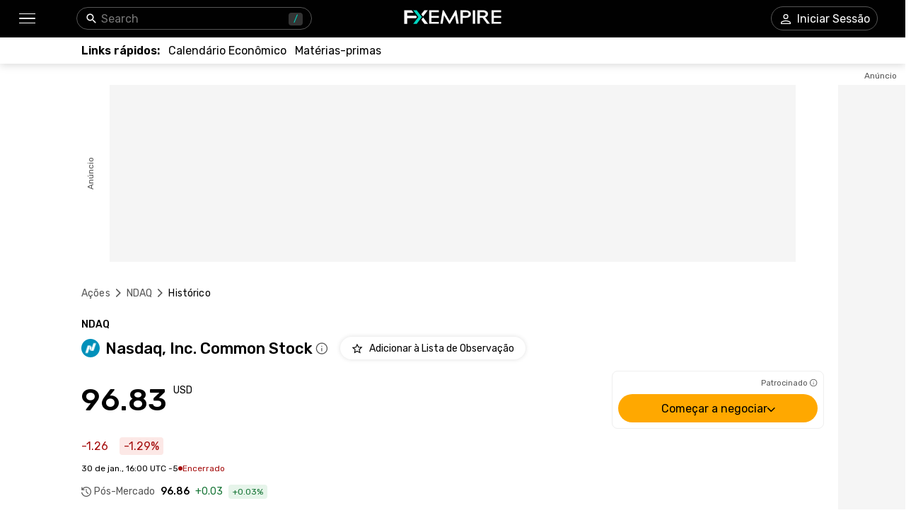

--- FILE ---
content_type: text/html; charset=utf-8
request_url: https://pt.fxempire.com/stocks/ndaq/history
body_size: 48209
content:
<!DOCTYPE html><html lang="pt"><head><meta charSet="utf-8"/><meta name="viewport" content="width=device-width"/><title>Nasdaq, Inc. Common Stock (NDAQ) Histórico de Preços de Ações | FXEmpire</title><meta name="description" content="Obtenha insights históricos aprofundados sobre o desempenho das ações da (NDAQ) Nasdaq, Inc. Common Stock. Com dados sobre preços, máximas, mínimas e porcentagens de mudança, nossa página permite análises detalhadas em várias frequências de tempo."/><link rel="canonical" href="https://pt.fxempire.com/stocks/ndaq/history"/><link rel="alternate" href="https://www.fxempire.com/stocks/ndaq/history" hrefLang="en"/><link rel="alternate" href="https://www.fxempire.com/stocks/ndaq/history" hrefLang="x-default"/><link rel="alternate" href="https://www.fxempire.it/stocks/ndaq/history" hrefLang="it"/><link rel="alternate" href="https://www.fxempire.es/stocks/ndaq/history" hrefLang="es"/><link rel="alternate" href="https://pt.fxempire.com/stocks/ndaq/history" hrefLang="pt"/><link rel="alternate" href="https://www.fxempire.de/stocks/ndaq/history" hrefLang="de"/><link rel="alternate" href="https://ar.fxempire.com/stocks/ndaq/history" hrefLang="ar"/><link rel="alternate" href="https://www.fxempire.fr/stocks/ndaq/history" hrefLang="fr"/><script type="application/ld+json">[{"@context":"http://schema.org","@type":"Organization","name":"FXEmpire","url":"https://pt.fxempire.com","sameAs":["https://www.youtube.com/user/fxempirecom","https://www.facebook.com/fxempire","https://twitter.com/FXEmpirecom","https://www.linkedin.com/company/fxempire-com"],"address":{"@type":"PostalAddress","addressLocality":"Ramat Gan, Tel Aviv District","postalCode":"5252007","streetAddress":"Moshe Aviv Tower, 7 Jabotinsky Road, Ramat Gan, Israel"},"email":"info@fxempire.com","ethicsPolicy":"https://www.fxempire.com/privacy-policy","foundingDate":"2011","legalName":"Empire Media Network LTD.","logo":{"@type":"ImageObject","url":"https://images.fxempire.com/logos/fxempire-logo-amp.png","width":"178px","height":"26px"},"brand":{"@type":"Thing","name":"FXEmpire.com"}},{"@context":"http://schema.org","@type":"BreadcrumbList","description":"List of breadcrumbs","itemListElement":[{"@type":"ListItem","position":1,"item":{"name":"FXEmpire","@id":"https://pt.fxempire.com"}},{"@type":"ListItem","position":2,"item":{"name":"Stocks","@id":"https://pt.fxempire.com/stocks"}},{"@type":"ListItem","position":3,"item":{"name":"NDAQ","@id":"https://pt.fxempire.com/stocks/ndaq"}},{"@type":"ListItem","position":4,"item":{"name":"NDAQ History","@id":"https://pt.fxempire.com/stocks/ndaq/history"}}]}]</script><meta name="next-head-count" content="14"/><link rel="preconnect" href="https://responsive.fxempire.com"/><link href="/fxstatic/fx-css-assets/fonts/main-latin.css" rel="stylesheet" crossorigin="anonymous"/><script>
  window.dataLayer = window.dataLayer || [];
  window.preDataLayer = window.preDataLayer || [];
  window.preDataLayer = window.preDataLayer.concat(window.dataLayer);
  window.dataLayer = new Proxy([], { set(obj, prop, value) {
      return Reflect.set(obj, prop, (prop != 'push') ? value : function (ev, prepushed_event) {
        if (ev && (typeof ev.event == 'string') && ev.event.match(/gtm.(init|init_consent|load|js|dom)/)) value.call(this, ev)
        else if (ev && ev.event_name) value.call(this, ev)
        else if (window.gtmx && window.gtmx.preprocess_event) return value.call(this, window.gtmx.preprocess_event(ev, prepushed_event))
        else return window.preDataLayer.push(ev);
      });
    }});
  window.dataLayer.push = window.dataLayer.push;
  (function(w,d,s,l,i){w[l]=w[l]||[];w[l].push({'gtm.start':
      new Date().getTime(),event:'gtm.js'});var f=d.getElementsByTagName(s)[0],
    j=d.createElement(s),dl=l!='dataLayer'?'&l='+l:'';
      j.async=true;j.src= "https://www.googletagmanager.com/gtm.js?id="+i+dl;f.parentNode.insertBefore(j,f);
  })(window,document,'script','dataLayer','GTM-K75N4RC'); 


  function gtag(){dataLayer.push(arguments);}
  gtag('consent', 'default', {
    'ad_storage': 'granted',
    'analytics_storage': 'granted'
  });
  gtag('consent', 'default', {
    'ad_storage': 'denied',
    'analytics_storage': 'denied',
    'region': ["AT", "BE", "BG", "HR", "CY", "CZ", "DK", "EE", "FI", "FR", "DE", "GR", "HU", "IE", "IT", "LV", "LT", "LU", "MT", "NL", "PL", "PT", "RO", "SK", "SI", "ES", "SE", "GB"]
  });
  </script><style>
                :root {
                  --background-color: #ffffff;
                  --text-color: #000000;
                }
                html, body {
                  background-color: var(--background-color);
                  color: var(--text-color);
                }
              </style><noscript data-n-css=""></noscript><script defer="" nomodule="" src="/stocks/_next/static/chunks/polyfills-c67a75d1b6f99dc8.js"></script><script defer="" src="/stocks/_next/static/chunks/8006.7369084cdd351d54.js"></script><script defer="" src="/stocks/_next/static/chunks/7319.c54b9e4c74ddfcb6.js"></script><script defer="" src="/stocks/_next/static/chunks/5598.fb69ab3540ab03b4.js"></script><script defer="" src="/stocks/_next/static/chunks/DesktopMenu.40668436166802d1.js"></script><script defer="" src="/stocks/_next/static/chunks/9986.e0e2774786c30b90.js"></script><script defer="" src="/stocks/_next/static/chunks/1923.c46dc2ac32f2622f.js"></script><script defer="" src="/stocks/_next/static/chunks/6710.37a6bf755b62b5e8.js"></script><script src="/stocks/_next/static/chunks/webpack-c6b580df3379e790.js" defer=""></script><script src="/stocks/_next/static/chunks/framework-186d6eb51a6fb9dc.js" defer=""></script><script src="/stocks/_next/static/chunks/main-6d1874421395850b.js" defer=""></script><script src="/stocks/_next/static/chunks/pages/_app-71d998803f98d5fc.js" defer=""></script><script src="/stocks/_next/static/chunks/6976-deae91c3cdd12bd3.js" defer=""></script><script src="/stocks/_next/static/chunks/8896-7d364eea96addb01.js" defer=""></script><script src="/stocks/_next/static/chunks/4630-d1b1f6dc9fe26f6b.js" defer=""></script><script src="/stocks/_next/static/chunks/4941-3932a45d4148383c.js" defer=""></script><script src="/stocks/_next/static/chunks/4347-db6aeb4e1ed44a46.js" defer=""></script><script src="/stocks/_next/static/chunks/7733-70f453dc2c6f85ea.js" defer=""></script><script src="/stocks/_next/static/chunks/3044-c83b921c97593783.js" defer=""></script><script src="/stocks/_next/static/chunks/8969-86e796c68d754aa4.js" defer=""></script><script src="/stocks/_next/static/chunks/pages/%5Bslug%5D/%5Btab%5D-d772e8a1d73270ff.js" defer=""></script><script src="/stocks/_next/static/klzL2tTCM6xn1EwhEdChh/_buildManifest.js" defer=""></script><script src="/stocks/_next/static/klzL2tTCM6xn1EwhEdChh/_ssgManifest.js" defer=""></script><style data-styled="" data-styled-version="5.3.11">.fMYOzm{-webkit-tap-highlight-color:transparent;display:-webkit-box;display:-webkit-flex;display:-ms-flexbox;display:flex;-webkit-align-items:center;-webkit-box-align:center;-ms-flex-align:center;align-items:center;}/*!sc*/
.fMYOzm::-webkit-scrollbar{width:7px;}/*!sc*/
.fMYOzm::-webkit-scrollbar-thumb{background:#9e9e9e;border-radius:10px;}/*!sc*/
.eMZhas{-webkit-tap-highlight-color:transparent;position:relative;z-index:42;}/*!sc*/
.eMZhas::-webkit-scrollbar{width:7px;}/*!sc*/
.eMZhas::-webkit-scrollbar-thumb{background:#9e9e9e;border-radius:10px;}/*!sc*/
.fgWqmj{-webkit-tap-highlight-color:transparent;display:-webkit-box;display:-webkit-flex;display:-ms-flexbox;display:flex;-webkit-align-items:center;-webkit-box-align:center;-ms-flex-align:center;align-items:center;z-index:1;}/*!sc*/
.fgWqmj::-webkit-scrollbar{width:7px;}/*!sc*/
.fgWqmj::-webkit-scrollbar-thumb{background:#9e9e9e;border-radius:10px;}/*!sc*/
.jebAVT{-webkit-tap-highlight-color:transparent;gap:20px;-webkit-align-items:center;-webkit-box-align:center;-ms-flex-align:center;align-items:center;display:-webkit-inline-box;display:-webkit-inline-flex;display:-ms-inline-flexbox;display:inline-flex;}/*!sc*/
.jebAVT::-webkit-scrollbar{width:7px;}/*!sc*/
.jebAVT::-webkit-scrollbar-thumb{background:#9e9e9e;border-radius:10px;}/*!sc*/
.lbkJkO{-webkit-tap-highlight-color:transparent;}/*!sc*/
.lbkJkO::-webkit-scrollbar{width:7px;}/*!sc*/
.lbkJkO::-webkit-scrollbar-thumb{background:#9e9e9e;border-radius:10px;}/*!sc*/
.iuZTVN{-webkit-tap-highlight-color:transparent;margin-right:8px;width:16px;}/*!sc*/
.iuZTVN::-webkit-scrollbar{width:7px;}/*!sc*/
.iuZTVN::-webkit-scrollbar-thumb{background:#9e9e9e;border-radius:10px;}/*!sc*/
@media screen and (min-width:48rem){.iuZTVN{margin-right:0;width:94px;}}/*!sc*/
.SpKRW{-webkit-tap-highlight-color:transparent;position:relative;}/*!sc*/
.SpKRW::-webkit-scrollbar{width:7px;}/*!sc*/
.SpKRW::-webkit-scrollbar-thumb{background:#9e9e9e;border-radius:10px;}/*!sc*/
.jFBBUM{-webkit-tap-highlight-color:transparent;width:100%;display:-webkit-box;display:-webkit-flex;display:-ms-flexbox;display:flex;-webkit-box-pack:center;-webkit-justify-content:center;-ms-flex-pack:center;justify-content:center;-webkit-align-items:center;-webkit-box-align:center;-ms-flex-align:center;align-items:center;padding-top:30px;}/*!sc*/
.jFBBUM::-webkit-scrollbar{width:7px;}/*!sc*/
.jFBBUM::-webkit-scrollbar-thumb{background:#9e9e9e;border-radius:10px;}/*!sc*/
.gPQgSd{-webkit-tap-highlight-color:transparent;width:970px;height:250px;position:relative;background-color:#f5f5f5;}/*!sc*/
.gPQgSd::-webkit-scrollbar{width:7px;}/*!sc*/
.gPQgSd::-webkit-scrollbar-thumb{background:#9e9e9e;border-radius:10px;}/*!sc*/
.gKIVrT{-webkit-tap-highlight-color:transparent;position:absolute;top:0;bottom:0;left:-50px;display:-webkit-box;display:-webkit-flex;display:-ms-flexbox;display:flex;-webkit-align-items:center;-webkit-box-align:center;-ms-flex-align:center;align-items:center;}/*!sc*/
.gKIVrT::-webkit-scrollbar{width:7px;}/*!sc*/
.gKIVrT::-webkit-scrollbar-thumb{background:#9e9e9e;border-radius:10px;}/*!sc*/
.hLOgdd{-webkit-tap-highlight-color:transparent;overflow:hidden;border-radius:0;}/*!sc*/
.hLOgdd::-webkit-scrollbar{width:7px;}/*!sc*/
.hLOgdd::-webkit-scrollbar-thumb{background:#9e9e9e;border-radius:10px;}/*!sc*/
.dGrOXy{-webkit-tap-highlight-color:transparent;width:120px;height:600px;right:-140px;top:30px;position:absolute;background-color:#f5f5f5;}/*!sc*/
.dGrOXy::-webkit-scrollbar{width:7px;}/*!sc*/
.dGrOXy::-webkit-scrollbar-thumb{background:#9e9e9e;border-radius:10px;}/*!sc*/
.ifwpUr{-webkit-tap-highlight-color:transparent;position:absolute;top:-20px;right:0;left:0;display:-webkit-box;display:-webkit-flex;display:-ms-flexbox;display:flex;-webkit-align-items:center;-webkit-box-align:center;-ms-flex-align:center;align-items:center;}/*!sc*/
.ifwpUr::-webkit-scrollbar{width:7px;}/*!sc*/
.ifwpUr::-webkit-scrollbar-thumb{background:#9e9e9e;border-radius:10px;}/*!sc*/
.abQjC{-webkit-tap-highlight-color:transparent;margin-top:32px;}/*!sc*/
.abQjC::-webkit-scrollbar{width:7px;}/*!sc*/
.abQjC::-webkit-scrollbar-thumb{background:#9e9e9e;border-radius:10px;}/*!sc*/
.LkTrw{-webkit-tap-highlight-color:transparent;padding-top:24px;padding-bottom:0;}/*!sc*/
.LkTrw::-webkit-scrollbar{width:7px;}/*!sc*/
.LkTrw::-webkit-scrollbar-thumb{background:#9e9e9e;border-radius:10px;}/*!sc*/
.kCxIPc{-webkit-tap-highlight-color:transparent;display:-webkit-box;display:-webkit-flex;display:-ms-flexbox;display:flex;-webkit-flex-direction:column;-ms-flex-direction:column;flex-direction:column;margin-bottom:52px;}/*!sc*/
.kCxIPc::-webkit-scrollbar{width:7px;}/*!sc*/
.kCxIPc::-webkit-scrollbar-thumb{background:#9e9e9e;border-radius:10px;}/*!sc*/
.flrrew{-webkit-tap-highlight-color:transparent;display:-webkit-box;display:-webkit-flex;display:-ms-flexbox;display:flex;-webkit-box-pack:justify;-webkit-justify-content:space-between;-ms-flex-pack:justify;justify-content:space-between;-webkit-align-items:baseline;-webkit-box-align:baseline;-ms-flex-align:baseline;align-items:baseline;font-family:Rubik;}/*!sc*/
.flrrew::-webkit-scrollbar{width:7px;}/*!sc*/
.flrrew::-webkit-scrollbar-thumb{background:#9e9e9e;border-radius:10px;}/*!sc*/
.geyZwP{-webkit-tap-highlight-color:transparent;display:-webkit-box;display:-webkit-flex;display:-ms-flexbox;display:flex;font-size:14px;font-weight:500;}/*!sc*/
.geyZwP::-webkit-scrollbar{width:7px;}/*!sc*/
.geyZwP::-webkit-scrollbar-thumb{background:#9e9e9e;border-radius:10px;}/*!sc*/
.kKGsUq{-webkit-tap-highlight-color:transparent;display:-webkit-box;display:-webkit-flex;display:-ms-flexbox;display:flex;-webkit-align-items:center;-webkit-box-align:center;-ms-flex-align:center;align-items:center;margin-top:9px;}/*!sc*/
.kKGsUq::-webkit-scrollbar{width:7px;}/*!sc*/
.kKGsUq::-webkit-scrollbar-thumb{background:#9e9e9e;border-radius:10px;}/*!sc*/
.fyVYAh{-webkit-tap-highlight-color:transparent;font-size:22px;font-weight:500;margin-right:4px;margin-left:8px;}/*!sc*/
.fyVYAh::-webkit-scrollbar{width:7px;}/*!sc*/
.fyVYAh::-webkit-scrollbar-thumb{background:#9e9e9e;border-radius:10px;}/*!sc*/
.jOXuTP{-webkit-tap-highlight-color:transparent;cursor:pointer;margin-right:16px;}/*!sc*/
.jOXuTP::-webkit-scrollbar{width:7px;}/*!sc*/
.jOXuTP::-webkit-scrollbar-thumb{background:#9e9e9e;border-radius:10px;}/*!sc*/
.GUOjY{-webkit-tap-highlight-color:transparent;display:-webkit-box;display:-webkit-flex;display:-ms-flexbox;display:flex;-webkit-align-items:center;-webkit-box-align:center;-ms-flex-align:center;align-items:center;margin-top:16px;margin-bottom:12px;font-family:Rubik;-webkit-box-pack:justify;-webkit-justify-content:space-between;-ms-flex-pack:justify;justify-content:space-between;}/*!sc*/
.GUOjY::-webkit-scrollbar{width:7px;}/*!sc*/
.GUOjY::-webkit-scrollbar-thumb{background:#9e9e9e;border-radius:10px;}/*!sc*/
.biUVGu{-webkit-tap-highlight-color:transparent;display:-webkit-box;display:-webkit-flex;display:-ms-flexbox;display:flex;-webkit-align-items:end;-webkit-box-align:end;-ms-flex-align:end;align-items:end;}/*!sc*/
.biUVGu::-webkit-scrollbar{width:7px;}/*!sc*/
.biUVGu::-webkit-scrollbar-thumb{background:#9e9e9e;border-radius:10px;}/*!sc*/
.cZBRft{-webkit-tap-highlight-color:transparent;font-size:38px;line-height:32px;font-weight:500;font-family:Rubik;}/*!sc*/
.cZBRft::-webkit-scrollbar{width:7px;}/*!sc*/
.cZBRft::-webkit-scrollbar-thumb{background:#9e9e9e;border-radius:10px;}/*!sc*/
@media screen and (min-width:48rem){.cZBRft{font-size:44px;line-height:44px;}}/*!sc*/
.lcKtRW{-webkit-tap-highlight-color:transparent;width:300px;}/*!sc*/
.lcKtRW::-webkit-scrollbar{width:7px;}/*!sc*/
.lcKtRW::-webkit-scrollbar-thumb{background:#9e9e9e;border-radius:10px;}/*!sc*/
.hhErTI{-webkit-tap-highlight-color:transparent;position:relative;width:100%;z-index:11;border:1px solid #EFEFEF;border-radius:8px;padding:8px;}/*!sc*/
.hhErTI::-webkit-scrollbar{width:7px;}/*!sc*/
.hhErTI::-webkit-scrollbar-thumb{background:#9e9e9e;border-radius:10px;}/*!sc*/
.iKLiSq{-webkit-tap-highlight-color:transparent;width:100%;display:-webkit-box;display:-webkit-flex;display:-ms-flexbox;display:flex;-webkit-align-items:center;-webkit-box-align:center;-ms-flex-align:center;align-items:center;-webkit-box-pack:end;-webkit-justify-content:flex-end;-ms-flex-pack:end;justify-content:flex-end;margin-bottom:8px;}/*!sc*/
.iKLiSq::-webkit-scrollbar{width:7px;}/*!sc*/
.iKLiSq::-webkit-scrollbar-thumb{background:#9e9e9e;border-radius:10px;}/*!sc*/
.ffOKZs{-webkit-tap-highlight-color:transparent;gap:10px;display:-webkit-box;display:-webkit-flex;display:-ms-flexbox;display:flex;-webkit-align-items:baseline;-webkit-box-align:baseline;-ms-flex-align:baseline;align-items:baseline;}/*!sc*/
.ffOKZs::-webkit-scrollbar{width:7px;}/*!sc*/
.ffOKZs::-webkit-scrollbar-thumb{background:#9e9e9e;border-radius:10px;}/*!sc*/
.bscghc{-webkit-tap-highlight-color:transparent;font-family:Rubik;display:-webkit-box;display:-webkit-flex;display:-ms-flexbox;display:flex;-webkit-align-items:center;-webkit-box-align:center;-ms-flex-align:center;align-items:center;}/*!sc*/
.bscghc::-webkit-scrollbar{width:7px;}/*!sc*/
.bscghc::-webkit-scrollbar-thumb{background:#9e9e9e;border-radius:10px;}/*!sc*/
.jvxtvx{-webkit-tap-highlight-color:transparent;padding:3px 6px;border-radius:4px;background-color:#FCE8E6;color:#A50E0E;margin-left:16px;}/*!sc*/
.jvxtvx::-webkit-scrollbar{width:7px;}/*!sc*/
.jvxtvx::-webkit-scrollbar-thumb{background:#9e9e9e;border-radius:10px;}/*!sc*/
.ebytTW{-webkit-tap-highlight-color:transparent;-webkit-column-gap:11px;column-gap:11px;display:-webkit-box;display:-webkit-flex;display:-ms-flexbox;display:flex;-webkit-align-items:center;-webkit-box-align:center;-ms-flex-align:center;align-items:center;margin-top:12px;margin-bottom:16px;}/*!sc*/
.ebytTW::-webkit-scrollbar{width:7px;}/*!sc*/
.ebytTW::-webkit-scrollbar-thumb{background:#9e9e9e;border-radius:10px;}/*!sc*/
.cagguV{-webkit-tap-highlight-color:transparent;font-size:12px;font-family:Rubik;}/*!sc*/
.cagguV::-webkit-scrollbar{width:7px;}/*!sc*/
.cagguV::-webkit-scrollbar-thumb{background:#9e9e9e;border-radius:10px;}/*!sc*/
.jonAxG{-webkit-tap-highlight-color:transparent;-webkit-column-gap:3.5px;column-gap:3.5px;display:-webkit-box;display:-webkit-flex;display:-ms-flexbox;display:flex;-webkit-align-items:center;-webkit-box-align:center;-ms-flex-align:center;align-items:center;}/*!sc*/
.jonAxG::-webkit-scrollbar{width:7px;}/*!sc*/
.jonAxG::-webkit-scrollbar-thumb{background:#9e9e9e;border-radius:10px;}/*!sc*/
.cwXMcI{-webkit-tap-highlight-color:transparent;padding:1px 6px;border-radius:4px;background-color:#E6F4EA;color:#137333;height:20px;font-size:12px;line-height:18px;}/*!sc*/
.cwXMcI::-webkit-scrollbar{width:7px;}/*!sc*/
.cwXMcI::-webkit-scrollbar-thumb{background:#9e9e9e;border-radius:10px;}/*!sc*/
.kZrHjt{-webkit-tap-highlight-color:transparent;-webkit-transition:-webkit-transform 0.2s;-webkit-transition:transform 0.2s;transition:transform 0.2s;padding-top:11px;padding-bottom:11px;z-index:14;position:initial;width:100%;left:16px;padding-left:16px;padding-right:16px;margin-left:-16px;background:#ffffff;}/*!sc*/
.kZrHjt::-webkit-scrollbar{width:7px;}/*!sc*/
.kZrHjt::-webkit-scrollbar-thumb{background:#9e9e9e;border-radius:10px;}/*!sc*/
.kZrHjt::-webkit-scrollbar{display:none;}/*!sc*/
@media screen and (min-width:48rem){.kZrHjt{padding-top:10px;padding-left:0;padding-right:0;margin-left:0;}}/*!sc*/
.emYczW{-webkit-tap-highlight-color:transparent;min-height:calc(100dvh - 200px);}/*!sc*/
.emYczW::-webkit-scrollbar{width:7px;}/*!sc*/
.emYczW::-webkit-scrollbar-thumb{background:#9e9e9e;border-radius:10px;}/*!sc*/
@media screen and (min-width:48rem){.emYczW{min-height:500px;}}/*!sc*/
.fdQcyz{-webkit-tap-highlight-color:transparent;display:-webkit-box;display:-webkit-flex;display:-ms-flexbox;display:flex;-webkit-align-items:center;-webkit-box-align:center;-ms-flex-align:center;align-items:center;-webkit-box-pack:center;-webkit-justify-content:center;-ms-flex-pack:center;justify-content:center;width:100%;height:100%;}/*!sc*/
.fdQcyz::-webkit-scrollbar{width:7px;}/*!sc*/
.fdQcyz::-webkit-scrollbar-thumb{background:#9e9e9e;border-radius:10px;}/*!sc*/
.bIVDCz{-webkit-tap-highlight-color:transparent;display:-webkit-box;display:-webkit-flex;display:-ms-flexbox;display:flex;-webkit-align-items:center;-webkit-box-align:center;-ms-flex-align:center;align-items:center;-webkit-box-pack:center;-webkit-justify-content:center;-ms-flex-pack:center;justify-content:center;width:48px;height:48px;border-radius:100%;background:#f5f5f5;box-shadow:0px 0px 6px rgba(0,0,0,0.16);}/*!sc*/
.bIVDCz::-webkit-scrollbar{width:7px;}/*!sc*/
.bIVDCz::-webkit-scrollbar-thumb{background:#9e9e9e;border-radius:10px;}/*!sc*/
.iqNbAm{-webkit-tap-highlight-color:transparent;height:398px;}/*!sc*/
.iqNbAm::-webkit-scrollbar{width:7px;}/*!sc*/
.iqNbAm::-webkit-scrollbar-thumb{background:#9e9e9e;border-radius:10px;}/*!sc*/
.gvpZUM{-webkit-tap-highlight-color:transparent;height:398px;background-color:#EFEFEF;box-shadow:none;}/*!sc*/
.gvpZUM::-webkit-scrollbar{width:7px;}/*!sc*/
.gvpZUM::-webkit-scrollbar-thumb{background:#9e9e9e;border-radius:10px;}/*!sc*/
.kmbyrq{-webkit-tap-highlight-color:transparent;max-width:1050px;margin:0 auto;padding-left:16px;}/*!sc*/
.kmbyrq::-webkit-scrollbar{width:7px;}/*!sc*/
.kmbyrq::-webkit-scrollbar-thumb{background:#9e9e9e;border-radius:10px;}/*!sc*/
@media screen and (min-width:48rem){.kmbyrq{padding-left:0;}}/*!sc*/
.fjvKXx{-webkit-tap-highlight-color:transparent;padding-bottom:33px;display:-webkit-box;display:-webkit-flex;display:-ms-flexbox;display:flex;-webkit-box-pack:center;-webkit-justify-content:center;-ms-flex-pack:center;justify-content:center;-webkit-align-items:center;-webkit-box-align:center;-ms-flex-align:center;align-items:center;}/*!sc*/
.fjvKXx::-webkit-scrollbar{width:7px;}/*!sc*/
.fjvKXx::-webkit-scrollbar-thumb{background:#9e9e9e;border-radius:10px;}/*!sc*/
@media screen and (min-width:48rem){.fjvKXx{padding-bottom:28px;-webkit-box-pack:justify;-webkit-justify-content:space-between;-ms-flex-pack:justify;justify-content:space-between;}}/*!sc*/
.jzWTV{-webkit-tap-highlight-color:transparent;display:-webkit-box;display:-webkit-flex;display:-ms-flexbox;display:flex;-webkit-align-items:center;-webkit-box-align:center;-ms-flex-align:center;align-items:center;-webkit-box-pack:justify;-webkit-justify-content:space-between;-ms-flex-pack:justify;justify-content:space-between;padding-left:6px;padding-right:6px;}/*!sc*/
.jzWTV::-webkit-scrollbar{width:7px;}/*!sc*/
.jzWTV::-webkit-scrollbar-thumb{background:#9e9e9e;border-radius:10px;}/*!sc*/
.iSKcZp{-webkit-tap-highlight-color:transparent;border-bottom:1px solid #fefefe;}/*!sc*/
.iSKcZp::-webkit-scrollbar{width:7px;}/*!sc*/
.iSKcZp::-webkit-scrollbar-thumb{background:#9e9e9e;border-radius:10px;}/*!sc*/
.fLKSGV{-webkit-tap-highlight-color:transparent;gap:16px;display:grid;grid-template-columns:repeat(4,1fr);-webkit-align-items:center;-webkit-box-align:center;-ms-flex-align:center;align-items:center;-webkit-box-pack:center;-webkit-justify-content:center;-ms-flex-pack:center;justify-content:center;padding-top:28px;-webkit-flex-wrap:wrap;-ms-flex-wrap:wrap;flex-wrap:wrap;-webkit-flex-direction:row;-ms-flex-direction:row;flex-direction:row;max-width:none;}/*!sc*/
.fLKSGV::-webkit-scrollbar{width:7px;}/*!sc*/
.fLKSGV::-webkit-scrollbar-thumb{background:#9e9e9e;border-radius:10px;}/*!sc*/
@media screen and (min-width:48rem){.fLKSGV{display:-webkit-box;display:-webkit-flex;display:-ms-flexbox;display:flex;grid-template-columns:none;-webkit-box-pack:start;-webkit-justify-content:flex-start;-ms-flex-pack:start;justify-content:flex-start;padding-top:35px;-webkit-flex-wrap:nowrap;-ms-flex-wrap:nowrap;flex-wrap:nowrap;-webkit-flex-direction:row;-ms-flex-direction:row;flex-direction:row;max-width:none;}}/*!sc*/
.dtqIgA{-webkit-tap-highlight-color:transparent;display:-webkit-box;display:-webkit-flex;display:-ms-flexbox;display:flex;position:relative;-webkit-flex-direction:column;-ms-flex-direction:column;flex-direction:column;-webkit-box-pack:center;-webkit-justify-content:center;-ms-flex-pack:center;justify-content:center;-webkit-align-items:center;-webkit-box-align:center;-ms-flex-align:center;align-items:center;margin-top:12px;}/*!sc*/
.dtqIgA::-webkit-scrollbar{width:7px;}/*!sc*/
.dtqIgA::-webkit-scrollbar-thumb{background:#9e9e9e;border-radius:10px;}/*!sc*/
@media screen and (min-width:48rem){.dtqIgA{-webkit-flex-direction:row;-ms-flex-direction:row;flex-direction:row;-webkit-box-pack:start;-webkit-justify-content:start;-ms-flex-pack:start;justify-content:start;-webkit-align-items:flex-end;-webkit-box-align:flex-end;-ms-flex-align:flex-end;align-items:flex-end;}}/*!sc*/
.cRVhEN{-webkit-tap-highlight-color:transparent;display:-webkit-box;display:-webkit-flex;display:-ms-flexbox;display:flex;-webkit-flex-direction:column;-ms-flex-direction:column;flex-direction:column;-webkit-align-items:center;-webkit-box-align:center;-ms-flex-align:center;align-items:center;margin-right:0;}/*!sc*/
.cRVhEN::-webkit-scrollbar{width:7px;}/*!sc*/
.cRVhEN::-webkit-scrollbar-thumb{background:#9e9e9e;border-radius:10px;}/*!sc*/
@media screen and (min-width:48rem){.cRVhEN{-webkit-align-items:start;-webkit-box-align:start;-ms-flex-align:start;align-items:start;margin-right:155px;}}/*!sc*/
.gjoXNk{-webkit-tap-highlight-color:transparent;gap:16px;display:-webkit-box;display:-webkit-flex;display:-ms-flexbox;display:flex;-webkit-align-items:flex-end;-webkit-box-align:flex-end;-ms-flex-align:flex-end;align-items:flex-end;}/*!sc*/
.gjoXNk::-webkit-scrollbar{width:7px;}/*!sc*/
.gjoXNk::-webkit-scrollbar-thumb{background:#9e9e9e;border-radius:10px;}/*!sc*/
.eUoKJd{-webkit-tap-highlight-color:transparent;padding-top:0;-webkit-align-items:center;-webkit-box-align:center;-ms-flex-align:center;align-items:center;display:-webkit-box;display:-webkit-flex;display:-ms-flexbox;display:flex;-webkit-flex-direction:column;-ms-flex-direction:column;flex-direction:column;}/*!sc*/
.eUoKJd::-webkit-scrollbar{width:7px;}/*!sc*/
.eUoKJd::-webkit-scrollbar-thumb{background:#9e9e9e;border-radius:10px;}/*!sc*/
@media screen and (min-width:48rem){.eUoKJd{padding-top:24px;}}/*!sc*/
.ccBWxx{-webkit-tap-highlight-color:transparent;gap:0px;display:-webkit-box;display:-webkit-flex;display:-ms-flexbox;display:flex;}/*!sc*/
.ccBWxx::-webkit-scrollbar{width:7px;}/*!sc*/
.ccBWxx::-webkit-scrollbar-thumb{background:#9e9e9e;border-radius:10px;}/*!sc*/
.fDXbpW{-webkit-tap-highlight-color:transparent;display:-webkit-box;display:-webkit-flex;display:-ms-flexbox;display:flex;margin-top:28px;width:100%;-webkit-box-pack:center;-webkit-justify-content:center;-ms-flex-pack:center;justify-content:center;-webkit-flex-direction:column;-ms-flex-direction:column;flex-direction:column;-webkit-align-items:center;-webkit-box-align:center;-ms-flex-align:center;align-items:center;}/*!sc*/
.fDXbpW::-webkit-scrollbar{width:7px;}/*!sc*/
.fDXbpW::-webkit-scrollbar-thumb{background:#9e9e9e;border-radius:10px;}/*!sc*/
@media screen and (min-width:48rem){.fDXbpW{margin-top:6px;width:54%;-webkit-box-pack:justify;-webkit-justify-content:space-between;-ms-flex-pack:justify;justify-content:space-between;-webkit-flex-direction:row;-ms-flex-direction:row;flex-direction:row;-webkit-align-items:flex-start;-webkit-box-align:flex-start;-ms-flex-align:flex-start;align-items:flex-start;}}/*!sc*/
.iCrbNr{-webkit-tap-highlight-color:transparent;display:-webkit-box;display:-webkit-flex;display:-ms-flexbox;display:flex;-webkit-flex-direction:column;-ms-flex-direction:column;flex-direction:column;-webkit-align-items:center;-webkit-box-align:center;-ms-flex-align:center;align-items:center;width:100%;}/*!sc*/
.iCrbNr::-webkit-scrollbar{width:7px;}/*!sc*/
.iCrbNr::-webkit-scrollbar-thumb{background:#9e9e9e;border-radius:10px;}/*!sc*/
@media screen and (min-width:48rem){.iCrbNr{-webkit-align-items:flex-start;-webkit-box-align:flex-start;-ms-flex-align:flex-start;align-items:flex-start;width:33%;}}/*!sc*/
.ggJtvL{-webkit-tap-highlight-color:transparent;display:-webkit-box;display:-webkit-flex;display:-ms-flexbox;display:flex;-webkit-flex-direction:column;-ms-flex-direction:column;flex-direction:column;margin-top:48px;}/*!sc*/
.ggJtvL::-webkit-scrollbar{width:7px;}/*!sc*/
.ggJtvL::-webkit-scrollbar-thumb{background:#9e9e9e;border-radius:10px;}/*!sc*/
.biQuBM{-webkit-tap-highlight-color:transparent;position:fixed;width:100%;bottom:0;left:0;margin-bottom:35px;z-index:101;}/*!sc*/
.biQuBM::-webkit-scrollbar{width:7px;}/*!sc*/
.biQuBM::-webkit-scrollbar-thumb{background:#9e9e9e;border-radius:10px;}/*!sc*/
data-styled.g1[id="sc-ac5a1bdc-0"]{content:"fMYOzm,eMZhas,fgWqmj,jebAVT,lbkJkO,iuZTVN,SpKRW,jFBBUM,gPQgSd,gKIVrT,hLOgdd,dGrOXy,ifwpUr,abQjC,LkTrw,kCxIPc,flrrew,geyZwP,kKGsUq,fyVYAh,jOXuTP,GUOjY,biUVGu,cZBRft,lcKtRW,hhErTI,iKLiSq,ffOKZs,bscghc,jvxtvx,ebytTW,cagguV,jonAxG,cwXMcI,kZrHjt,emYczW,fdQcyz,bIVDCz,iqNbAm,gvpZUM,kmbyrq,fjvKXx,jzWTV,iSKcZp,fLKSGV,dtqIgA,cRVhEN,gjoXNk,eUoKJd,ccBWxx,fDXbpW,iCrbNr,ggJtvL,biQuBM,"}/*!sc*/
.crZRdH{height:0;max-height:0;overflow:hidden;-webkit-animation:jgQpwH 200ms;animation:jgQpwH 200ms;-webkit-transition:opacity 200ms;transition:opacity 200ms;opacity:0;}/*!sc*/
data-styled.g2[id="sc-efdca936-0"]{content:"crZRdH,"}/*!sc*/
.cXLBuz{font-size:30px;}/*!sc*/
.cXLBuz:hover{color:#fefefe;}/*!sc*/
.hgSUhU{font-size:22px;}/*!sc*/
.hgSUhU:hover{color:#fefefe;}/*!sc*/
.ihJVNy{color:#fefefe;}/*!sc*/
.kmNiyX{margin-right:12px;}/*!sc*/
.ktZalv{color:#565656;font-family:'Rubik',sans-serif;font-weight:400;font-size:14px;line-height:16px;}/*!sc*/
.bCJNEB{margin-bottom:16px;}/*!sc*/
@media screen and (min-width:48rem){.bCJNEB{margin-bottom:14px;}}/*!sc*/
data-styled.g3[id="sc-d3d48f38-0"]{content:"iBarQW,cXLBuz,hgSUhU,ihJVNy,kmNiyX,ktZalv,bCJNEB,"}/*!sc*/
.evXhtA{-webkit-tap-highlight-color:transparent;background-color:#ffffff;box-shadow:0px 0px 6px rgba(0,0,0,0.13);border:0;border-radius:21px;width:-webkit-max-content;width:-moz-max-content;width:max-content;height:32px;padding-left:16px;padding-right:16px;display:-webkit-box;display:-webkit-flex;display:-ms-flexbox;display:flex;-webkit-align-items:center;-webkit-box-align:center;-ms-flex-align:center;align-items:center;-webkit-box-pack:center;-webkit-justify-content:center;-ms-flex-pack:center;justify-content:center;}/*!sc*/
.ePOJPE{-webkit-tap-highlight-color:transparent;-webkit-box-pack:center;-webkit-justify-content:center;-ms-flex-pack:center;justify-content:center;display:-webkit-box;display:-webkit-flex;display:-ms-flexbox;display:flex;-webkit-align-items:center;-webkit-box-align:center;-ms-flex-align:center;align-items:center;width:100%;height:40px;background-color:#ffa800;border-radius:22px;font-size:16px;font-family:'Rubik',sans-serif;}/*!sc*/
.ePOJPE:hover{background:#EE8900;}/*!sc*/
.beJqQA{-webkit-tap-highlight-color:transparent;border:1px solid #555555;border-radius:18px;padding:7px 24px 6px 25px;margin-top:18px;}/*!sc*/
.kdTZXo{-webkit-tap-highlight-color:transparent;margin-bottom:16px;}/*!sc*/
@media screen and (min-width:48rem){.kdTZXo{margin-bottom:14px;}}/*!sc*/
data-styled.g4[id="sc-1bdad090-0"]{content:"evXhtA,ePOJPE,beJqQA,kdTZXo,"}/*!sc*/
.kUFPol{color:#ffffff;}/*!sc*/
.hYXShu{color:#dc406f;}/*!sc*/
.eBHiFs{display:block;}/*!sc*/
.VNFLT{font-size:12px;color:#565656;}/*!sc*/
.bfPJjb{width:100%;text-align:center;font-size:12px;color:#565656;}/*!sc*/
.bLxeGb{font-family:Rubik;font-size:14px;font-weight:400;color:#000000;}/*!sc*/
.ixBjQz{font-weight:500;font-size:14px;}/*!sc*/
.emzpAe{margin-left:9px;font-size:14px;color:#000000;}/*!sc*/
.biKOBP{margin-left:9px;font-size:14px;margin-bottom:3px;}/*!sc*/
.sVOnz{display:inline-block;margin-right:3px;font-size:11px;color:#565656;}/*!sc*/
.eWhxRh{color:#000000;}/*!sc*/
.jrFgSv{font-size:16px;color:#A50E0E;width:-webkit-max-content;width:-moz-max-content;width:max-content;}/*!sc*/
.iRQUGf{border-radius:50%;width:6px;height:6px;background-color:#A50E0E;}/*!sc*/
.eaQGpQ{font-size:12px;color:#A50E0E;}/*!sc*/
.Gyvgp{font-size:16px;color:#137333;width:-webkit-max-content;width:-moz-max-content;width:max-content;}/*!sc*/
.gRCBHN{font-size:12px;color:#9e9e9e;display:block;width:100px;margin:0 auto;padding-top:16px;}/*!sc*/
.cxINGI{font-weight:400;font-size:16px;}/*!sc*/
.jHIaJU{line-height:16px;}/*!sc*/
@media screen and (min-width:48rem){.jHIaJU{line-height:19px;}}/*!sc*/
.cjpfSJ{font-size:12px;font-weight:500;margin-bottom:10px;}/*!sc*/
.cMePPs{font-size:12px;font-weight:400;}/*!sc*/
.jcfsVT{margin-bottom:10px;margin-top:29px;font-size:12px;font-weight:500;}/*!sc*/
data-styled.g5[id="sc-f9ae4626-0"]{content:"dikZPO,kUFPol,hYXShu,eBHiFs,VNFLT,bfPJjb,bLxeGb,ixBjQz,emzpAe,biKOBP,sVOnz,eWhxRh,jrFgSv,iRQUGf,eaQGpQ,Gyvgp,gRCBHN,cxINGI,jHIaJU,cjpfSJ,cMePPs,jcfsVT,"}/*!sc*/
.fllnMr{white-space:nowrap;margin-right:8px;background-color:transparent;border-radius:3px;padding:5px 7px 5px 9px;color:#565656;font-size:14px;font-family:Rubik;}/*!sc*/
.fllnMr:hover{background:#EFEFEF;}/*!sc*/
@media screen and (min-width:48rem){.fllnMr{margin-right:4px;padding:4px 8px 4px 8px;font-size:16px;}}/*!sc*/
.cPDOFq{white-space:nowrap;margin-right:8px;background-color:#000000;border-radius:3px;padding:5px 7px 5px 9px;color:#ffffff;font-size:14px;font-family:Rubik;}/*!sc*/
.cPDOFq:hover{background:#000000;}/*!sc*/
@media screen and (min-width:48rem){.cPDOFq{margin-right:4px;padding:4px 8px 4px 8px;font-size:16px;}}/*!sc*/
.cCnkjH{white-space:nowrap;margin-right:0;background-color:transparent;border-radius:3px;padding:5px 7px 5px 9px;color:#565656;font-size:14px;font-family:Rubik;}/*!sc*/
.cCnkjH:hover{background:#EFEFEF;}/*!sc*/
@media screen and (min-width:48rem){.cCnkjH{margin-right:0;padding:4px 8px 4px 8px;font-size:16px;}}/*!sc*/
data-styled.g6[id="sc-42643149-0"]{content:"fllnMr,cPDOFq,cCnkjH,"}/*!sc*/
.jjoaNJ{position:relative;}/*!sc*/
data-styled.g7[id="sc-9ca82643-0"]{content:"jjoaNJ,"}/*!sc*/
.cVbsgB{width:20px;height:18px;background:#343434;border-radius:4px;font-size:13px;font-weight:400;color:#00d7c2;}/*!sc*/
data-styled.g17[id="sc-c3cd6e97-1"]{content:"cVbsgB,"}/*!sc*/
.sGuNU{margin-left:calc((100vw - 1050px) / 2 - 66px);width:333px;height:32px;border-radius:30px;position:relative;border:1px solid #555;display:-webkit-box;display:-webkit-flex;display:-ms-flexbox;display:flex;-webkit-align-items:center;-webkit-box-align:center;-ms-flex-align:center;align-items:center;-webkit-box-pack:justify;-webkit-justify-content:space-between;-ms-flex-pack:justify;justify-content:space-between;color:white;padding-left:13px;padding-right:12px;font-size:16px;z-index:2;}/*!sc*/
.sGuNU .hovered{background:#EFEFEF;}/*!sc*/
@media (max-width:1050px){.sGuNU{display:none;}}/*!sc*/
data-styled.g18[id="sc-c3cd6e97-2"]{content:"sGuNU,"}/*!sc*/
.kLGIUv{position:absolute;right:0;left:0;margin-left:auto;margin-right:auto;width:200px;display:-webkit-box;display:-webkit-flex;display:-ms-flexbox;display:flex;-webkit-box-pack:center;-webkit-justify-content:center;-ms-flex-pack:center;justify-content:center;}/*!sc*/
@media (max-width:48rem){.kLGIUv{height:16px;margin-right:0;width:auto;position:unset;overflow:hidden;margin-left:12px;}}/*!sc*/
data-styled.g19[id="sc-c3cd6e97-3"]{content:"kLGIUv,"}/*!sc*/
.hhiLWQ{display:-webkit-box;display:-webkit-flex;display:-ms-flexbox;display:flex;position:relative;-webkit-align-items:center;-webkit-box-align:center;-ms-flex-align:center;align-items:center;-webkit-box-pack:center;-webkit-justify-content:center;-ms-flex-pack:center;justify-content:center;width:43px;height:43px;border-radius:50%;padding-right:1px;padding-left:1px;-webkit-tap-highlight-color:rgba(0,0,0,0);-moz-tap-highlight-color:rgba(0,0,0,0);background-color:transparent;}/*!sc*/
@media (hover:hover) and (pointer:fine){.hhiLWQ:hover{background-color:rgb(52,52,52);}}/*!sc*/
data-styled.g20[id="sc-c3cd6e97-4"]{content:"hhiLWQ,"}/*!sc*/
.khMkHS{display:-webkit-box;display:-webkit-flex;display:-ms-flexbox;display:flex;-webkit-flex-direction:column;-ms-flex-direction:column;flex-direction:column;-webkit-box-pack:justify;-webkit-justify-content:space-between;-ms-flex-pack:justify;justify-content:space-between;width:21px;height:14.5px;background:transparent;border:none;cursor:pointer;}/*!sc*/
.khMkHS div{width:23px;height:1.5px;background:white;border-radius:10px;-webkit-transition:all 0.3s linear;transition:all 0.3s linear;}/*!sc*/
.khMkHS div:nth-child(2){opacity:1;margin-bottom:5px;-webkit-transform:translateX(0);-ms-transform:translateX(0);transform:translateX(0);}/*!sc*/
.khMkHS div:first-child{-webkit-transform-origin:top left;-ms-transform-origin:top left;transform-origin:top left;-webkit-transform:rotate(0);-ms-transform:rotate(0);transform:rotate(0);margin-bottom:5px;}/*!sc*/
.khMkHS div:nth-child(3){-webkit-transform:rotate(0);-ms-transform:rotate(0);transform:rotate(0);-webkit-transform-origin:bottom left;-ms-transform-origin:bottom left;transform-origin:bottom left;}/*!sc*/
@media (max-width:48rem){.khMkHS{width:21px;height:17px;}}/*!sc*/
data-styled.g21[id="sc-c3cd6e97-5"]{content:"khMkHS,"}/*!sc*/
.lioPTP{height:52px;margin-bottom:38px;position:relative;z-index:15;}/*!sc*/
@media (max-width:1050px){.lioPTP{height:52px;margin-bottom:0;}}/*!sc*/
data-styled.g23[id="sc-c3cd6e97-7"]{content:"lioPTP,"}/*!sc*/
.vRyzL{display:-webkit-box;display:-webkit-flex;display:-ms-flexbox;display:flex;}/*!sc*/
.cLQZqt{-webkit-flex-direction:column;-ms-flex-direction:column;flex-direction:column;color:#fefefe;padding-left:22px;display:-webkit-box;display:-webkit-flex;display:-ms-flexbox;display:flex;}/*!sc*/
.eaUfNy{-webkit-flex-direction:column;-ms-flex-direction:column;flex-direction:column;width:296px;display:-webkit-box;display:-webkit-flex;display:-ms-flexbox;display:flex;padding-left:17px;margin-top:64px;display:-webkit-box;display:-webkit-flex;display:-ms-flexbox;display:flex;}/*!sc*/
.cRXLGz{-webkit-flex-direction:column;-ms-flex-direction:column;flex-direction:column;width:296px;display:none;padding-left:17px;margin-top:64px;display:-webkit-box;display:-webkit-flex;display:-ms-flexbox;display:flex;}/*!sc*/
.gTyNNV{-webkit-flex-direction:column;-ms-flex-direction:column;flex-direction:column;display:-webkit-box;display:-webkit-flex;display:-ms-flexbox;display:flex;margin-top:64px;margin-left:15px;display:-webkit-box;display:-webkit-flex;display:-ms-flexbox;display:flex;}/*!sc*/
.cDZhbs{-webkit-flex-direction:column;-ms-flex-direction:column;flex-direction:column;display:none;margin-top:64px;margin-left:15px;display:-webkit-box;display:-webkit-flex;display:-ms-flexbox;display:flex;}/*!sc*/
data-styled.g25[id="sc-c3cd6e97-9"]{content:"vRyzL,cLQZqt,eaUfNy,cRXLGz,gTyNNV,cDZhbs,"}/*!sc*/
.erUvts{margin-right:6.5px;}/*!sc*/
data-styled.g26[id="sc-c3cd6e97-10"]{content:"erUvts,"}/*!sc*/
.hsVVUZ{text-underline-offset:3px;}/*!sc*/
.hsVVUZ:focus-visible{outline:#3284FF66 solid 2px !important;outline-offset:-1px;border-radius:3px;}/*!sc*/
.gHVqxW{text-underline-offset:3px;}/*!sc*/
.gHVqxW:hover{-webkit-text-decoration:underline #01d8c3;text-decoration:underline #01d8c3;}/*!sc*/
.gHVqxW:focus-visible{outline:#3284FF66 solid 2px !important;outline-offset:-1px;border-radius:3px;}/*!sc*/
data-styled.g27[id="sc-62398979-0"]{content:"hsVVUZ,gHVqxW,"}/*!sc*/
.Haruj{display:-webkit-box;display:-webkit-flex;display:-ms-flexbox;display:flex;position:fixed;-webkit-flex-direction:column;-ms-flex-direction:column;flex-direction:column;top:0;left:0;-webkit-align-items:center;-webkit-box-align:center;-ms-flex-align:center;align-items:center;-webkit-box-pack:justify;-webkit-justify-content:space-between;-ms-flex-pack:justify;justify-content:space-between;width:100vw;background-color:#010101;height:auto;font-family:'Rubik',sans-serif;z-index:15;border-bottom:1px solid #ffffff1a;}/*!sc*/
@media (max-width:48rem){.Haruj{height:auto;border-bottom:none;}}/*!sc*/
data-styled.g30[id="sc-9a068e09-0"]{content:"Haruj,"}/*!sc*/
.iLERgJ{display:-webkit-box;display:-webkit-flex;display:-ms-flexbox;display:flex;-webkit-align-items:center;-webkit-box-align:center;-ms-flex-align:center;align-items:center;-webkit-box-pack:justify;-webkit-justify-content:space-between;-ms-flex-pack:justify;justify-content:space-between;width:100%;background-color:#010101;height:52px;padding-left:16px;padding-right:39px;}/*!sc*/
@media (max-width:48rem){.iLERgJ{padding-left:12px;padding-right:12px;height:52px;}}/*!sc*/
data-styled.g31[id="sc-9a068e09-1"]{content:"iLERgJ,"}/*!sc*/
.fvFPzS{background:#000000;color:#ffffff;font-family:'Rubik',sans-serif;width:100vw;font-size:12px;line-height:15px;padding:30px 0 40px 0;}/*!sc*/
@media (max-width:48rem){.fvFPzS{padding:32px 16px 17px 16px;}}/*!sc*/
data-styled.g32[id="sc-b762f21d-0"]{content:"fvFPzS,"}/*!sc*/
.ctkDcA{margin-left:auto;margin-right:auto;max-width:1050px;}/*!sc*/
data-styled.g33[id="sc-b762f21d-1"]{content:"ctkDcA,"}/*!sc*/
.kCQVGI{color:#fefefe;font-size:16px;font-weight:400;-webkit-text-decoration:none;text-decoration:none;}/*!sc*/
.kCQVGI:hover{font-weight:600;-webkit-text-decoration:underline;text-decoration:underline;-webkit-text-decoration-color:#04DBC6;text-decoration-color:#04DBC6;-webkit-transition:0.3s ease-in-out;transition:0.3s ease-in-out;}/*!sc*/
@media (max-width:48rem){.kCQVGI{font-size:14px;}}/*!sc*/
data-styled.g34[id="sc-b762f21d-2"]{content:"kCQVGI,"}/*!sc*/
.iYAiq:hover{font-weight:600;-webkit-text-decoration:underline;text-decoration:underline;-webkit-text-decoration-color:#04DBC6;text-decoration-color:#04DBC6;-webkit-transition:0.3s ease-in-out;transition:0.3s ease-in-out;}/*!sc*/
data-styled.g35[id="sc-b762f21d-3"]{content:"iYAiq,"}/*!sc*/
.iNPJZF{color:#ffffff;font-size:16px;font-weight:400;}/*!sc*/
data-styled.g36[id="sc-63d09c30-0"]{content:"iNPJZF,"}/*!sc*/
.ePBaBe{display:-webkit-box;display:-webkit-flex;display:-ms-flexbox;display:flex;-webkit-align-items:center;-webkit-box-align:center;-ms-flex-align:center;align-items:center;-webkit-box-pack:justify;-webkit-justify-content:space-between;-ms-flex-pack:justify;justify-content:space-between;width:100%;padding-left:9px;padding-right:9px;}/*!sc*/
data-styled.g37[id="sc-63d09c30-1"]{content:"ePBaBe,"}/*!sc*/
.jIBJXo{padding-top:7px;padding-bottom:8px;padding-left:3px;padding-right:2px;background-color:none;-webkit-tap-highlight-color:rgba(0,0,0,0);-moz-tap-highlight-color:rgba(0,0,0,0);}/*!sc*/
.jIBJXo:hover{background-color:#555555;cursor:pointer;}/*!sc*/
.hNPeKR{padding-top:7px;padding-bottom:8px;padding-left:3px;padding-right:2px;background-color:#555555;-webkit-tap-highlight-color:rgba(0,0,0,0);-moz-tap-highlight-color:rgba(0,0,0,0);}/*!sc*/
.hNPeKR:hover{background-color:#555555;cursor:pointer;}/*!sc*/
data-styled.g38[id="sc-63d09c30-2"]{content:"jIBJXo,hNPeKR,"}/*!sc*/
.bwvEXK{max-height:226px;list-style:none;}/*!sc*/
.bwvEXK div:first-child{border-top-left-radius:5px;border-top-right-radius:5px;}/*!sc*/
.bwvEXK div:last-child{border-bottom-left-radius:5px;border-bottom-right-radius:5px;}/*!sc*/
data-styled.g39[id="sc-63d09c30-3"]{content:"bwvEXK,"}/*!sc*/
.hmysGM{display:-webkit-box;display:-webkit-flex;display:-ms-flexbox;display:flex;-webkit-align-items:center;-webkit-box-align:center;-ms-flex-align:center;align-items:center;position:relative;background-color:#333333;width:242px;height:32px;border:1px solid #555555;border-radius:5px;z-index:2;}/*!sc*/
data-styled.g40[id="sc-63d09c30-4"]{content:"hmysGM,"}/*!sc*/
.skaYT{margin-top:33px;position:absolute;display:none;top:0;left:0;color:white;width:241px;background-color:#333333;border:1px solid #555555;border-radius:5px;}/*!sc*/
data-styled.g41[id="sc-63d09c30-5"]{content:"skaYT,"}/*!sc*/
.bpUrlB{-webkit-tap-highlight-color:rgba(0,0,0,0);-moz-tap-highlight-color:rgba(0,0,0,0);}/*!sc*/
data-styled.g42[id="sc-5e3fea14-0"]{content:"bpUrlB,"}/*!sc*/
.bGzZPQ{margin-block-end:1rem;margin-block-end:1rem;margin:0;font-size:14px;line-height:16.59px;margin-left:4px;font-weight:400;color:#565656;}/*!sc*/
.bGzZPQ:first-child{margin-block-start:0rem;}/*!sc*/
.bGzZPQ:last-child{margin-block-end:0rem;}/*!sc*/
.eKelYl{margin-block-end:1rem;margin-block-end:1rem;margin:0;margin-left:8px;margin-right:8px;font-size:14px;line-height:16.59px;font-weight:500;color:#010101;}/*!sc*/
.eKelYl:first-child{margin-block-start:0rem;}/*!sc*/
.eKelYl:last-child{margin-block-end:0rem;}/*!sc*/
data-styled.g46[id="sc-22726ebb-0"]{content:"bGzZPQ,eKelYl,"}/*!sc*/
.iFBlAP{margin-right:0;font-size:16px;}/*!sc*/
.iFBlAP:hover{-webkit-text-decoration:underline;text-decoration:underline;-webkit-text-decoration-color:#000000;text-decoration-color:#000000;}/*!sc*/
data-styled.g62[id="sc-288aba91-0"]{content:"iFBlAP,"}/*!sc*/
.kxGblZ{display:-webkit-box;display:-webkit-flex;display:-ms-flexbox;display:flex;overflow:hidden;-webkit-flex-flow:row wrap-reverse;-ms-flex-flow:row wrap-reverse;flex-flow:row wrap-reverse;white-space:nowrap;height:19px;}/*!sc*/
data-styled.g63[id="sc-288aba91-1"]{content:"kxGblZ,"}/*!sc*/
.kjMpcd{display:-webkit-box;display:-webkit-flex;display:-ms-flexbox;display:flex;-webkit-box-pack:justify;-webkit-justify-content:space-between;-ms-flex-pack:justify;justify-content:space-between;-webkit-align-items:center;-webkit-box-align:center;-ms-flex-align:center;align-items:center;width:1050px;margin:0 auto;}/*!sc*/
data-styled.g65[id="sc-288aba91-3"]{content:"kjMpcd,"}/*!sc*/
.dtpQLy{all:unset;display:-webkit-box;display:-webkit-flex;display:-ms-flexbox;display:flex;cursor:pointer;-webkit-align-items:center;-webkit-box-align:center;-ms-flex-align:center;align-items:center;color:#000000;margin-right:12px;}/*!sc*/
.dtpQLy.activeLink{color:#000000;}/*!sc*/
.dtpQLy:hover{color:#000000;}/*!sc*/
data-styled.g66[id="sc-288aba91-4"]{content:"dtpQLy,"}/*!sc*/
.dsnrY{background:#ffffff;width:100vw;position:fixed;display:-webkit-box;display:-webkit-flex;display:-ms-flexbox;display:flex;-webkit-align-items:center;-webkit-box-align:center;-ms-flex-align:center;align-items:center;top:52px;z-index:14;height:38px;-webkit-filter:drop-shadow(0 2px 6px rgba(0,0,0,0.15));filter:drop-shadow(0 2px 6px rgba(0,0,0,0.15));font-family:'Rubik',sans-serif;}/*!sc*/
data-styled.g68[id="sc-288aba91-6"]{content:"dsnrY,"}/*!sc*/
.cXYaHW{text-align:center;margin:0;text-align:start;font-size:28px;line-height:40px;font-weight:500;}/*!sc*/
@media screen and (min-width:48rem){.cXYaHW{font-size:34px;line-height:48px;}}/*!sc*/
data-styled.g70[id="sc-f8a4cbaf-1"]{content:"cXYaHW,"}/*!sc*/
.jSEsap{-webkit-backdrop-filter:blur(1.5px);backdrop-filter:blur(1.5px);top:0;right:0;bottom:0;left:0;position:fixed;display:-webkit-box;display:-webkit-flex;display:-ms-flexbox;display:flex;-webkit-box-pack:center;-webkit-justify-content:center;-ms-flex-pack:center;justify-content:center;-webkit-align-items:center;-webkit-box-align:center;-ms-flex-align:center;align-items:center;background-color:rgba(0,0,0,0.5);}/*!sc*/
data-styled.g72[id="sc-653c99c5-0"]{content:"jSEsap,"}/*!sc*/
.gppipt{max-width:1050px;margin:0 auto;padding-left:16px;padding-right:16px;}/*!sc*/
@media only screen and (min-width:600px){.gppipt{padding-left:0;padding-right:0;}}/*!sc*/
data-styled.g76[id="sc-12a7c6b3-0"]{content:"gppipt,"}/*!sc*/
body{background-color:#ffffff;color:#000000;direction:ltr;overflow-x:clip;font-family:'Rubik',sans-serif;}/*!sc*/
html{box-sizing:border-box;overflow-y:scroll;overflow-x:hidden;width:100vw;-webkit-text-size-adjust:100%;text-size-adjust:100%;}/*!sc*/
img.dark-mode-invert{-webkit-filter:none;filter:none;}/*!sc*/
*,::after,::before{background-repeat:no-repeat;box-sizing:inherit;}/*!sc*/
::after,::before{-webkit-text-decoration:inherit;text-decoration:inherit;vertical-align:inherit;}/*!sc*/
*{padding:0;margin:0;-webkit-tap-highlight-color:transparent;}/*!sc*/
audio:not([controls]){display:none;height:0;}/*!sc*/
hr{overflow:visible;}/*!sc*/
article,aside,details,figcaption,figure,footer,header,main,menu,nav,section,summary{display:block;}/*!sc*/
summary{display:list-item;}/*!sc*/
small{font-size:80%;}/*!sc*/
[hidden],template{display:none;}/*!sc*/
abbr[title]{border-bottom:1px dotted;-webkit-text-decoration:none;text-decoration:none;}/*!sc*/
a{background-color:transparent;-webkit-text-decoration-skip:objects;text-decoration-skip:objects;color:#000000;-webkit-text-decoration:none;text-decoration:none;outline:none;}/*!sc*/
a:active,a:hover{outline-width:0;}/*!sc*/
code,kbd,pre,samp{font-family:monospace;}/*!sc*/
b,strong{font-weight:bolder;}/*!sc*/
dfn{font-style:italic;}/*!sc*/
mark{background-color:#ff0;color:#000;}/*!sc*/
sub,sup{font-size:75%;line-height:0;position:relative;vertical-align:baseline;}/*!sc*/
sub{bottom:-0.25em;}/*!sc*/
sup{top:-0.5em;}/*!sc*/
input{border-radius:0;}/*!sc*/
[role='button'],[type='button'],[type='reset'],[type='submit'],button{cursor:pointer;}/*!sc*/
[disabled]{cursor:default;}/*!sc*/
[type='search']::-webkit-search-cancel-button,[type='search']::-webkit-search-decoration{-webkit-appearance:none;-moz-appearance:none;appearance:none;}/*!sc*/
textarea{overflow:auto;resize:vertical;}/*!sc*/
button,input,optgroup,select,textarea{font:inherit;}/*!sc*/
optgroup{font-weight:700;}/*!sc*/
[type='button']::-moz-focus-inner,[type='reset']::-moz-focus-inner,[type='submit']::-moz-focus-inner,button::-moz-focus-inner{border-style:0;padding:0;}/*!sc*/
[type='button']::-moz-focus-inner,[type='reset']::-moz-focus-inner,[type='submit']::-moz-focus-inner,button:-moz-focusring{outline:1px dotted ButtonText;}/*!sc*/
[type='reset'],[type='submit'],button,html [type='button']{-webkit-appearance:button;-moz-appearance:button;appearance:button;}/*!sc*/
button,select{text-transform:none;}/*!sc*/
button,input,select,textarea{background-color:transparent;border-style:none;color:inherit;}/*!sc*/
select{-webkit-appearance:none;-moz-appearance:none;appearance:none;}/*!sc*/
select::-ms-expand{display:none;}/*!sc*/
select::-ms-value{color:currentColor;}/*!sc*/
legend{border:0;color:inherit;display:table;max-width:100%;white-space:normal;}/*!sc*/
::-webkit-file-upload-button{-webkit-appearance:button;-moz-appearance:button;appearance:button;font:inherit;}/*!sc*/
[type='search']{-webkit-appearance:textfield;-moz-appearance:textfield;appearance:textfield;outline-offset:-2px;}/*!sc*/
img{border-style:none;}/*!sc*/
progress{vertical-align:baseline;}/*!sc*/
svg:not(:root){overflow:hidden;}/*!sc*/
audio,canvas,progress,video{display:inline-block;}/*!sc*/
@media screen{[hidden~='screen']{display:inherit;}[hidden~='screen']:not(:active):not(:focus):not(:target){position:absolute !important;-webkit-clip:rect(0 0 0 0) !important;clip:rect(0 0 0 0) !important;}}/*!sc*/
[aria-busy='true']{cursor:progress;}/*!sc*/
[aria-controls]{cursor:pointer;}/*!sc*/
[aria-disabled][aria-disabled!='false']{cursor:default;}/*!sc*/
::-moz-selection{background-color:#b3d4fc;color:#000;text-shadow:none;}/*!sc*/
::selection{background-color:#b3d4fc;color:#000;text-shadow:none;}/*!sc*/
div:focus{outline:0;}/*!sc*/
input ::-webkit-input-placeholder{color:#999;}/*!sc*/
input ::-moz-placeholder{color:#999;}/*!sc*/
input :-ms-input-placeholder{color:#999;}/*!sc*/
input ::placeholder{color:#999;}/*!sc*/
input:focus ::-webkit-input-placeholder{color:#999;}/*!sc*/
input:focus ::-moz-placeholder{color:#999;}/*!sc*/
input:focus :-ms-input-placeholder{color:#999;}/*!sc*/
input:focus ::placeholder{color:#999;}/*!sc*/
input:focus{outline:none;}/*!sc*/
button{outline:none;overflow:visible;}/*!sc*/
.medium-zoom-overlay{position:fixed;top:0;right:0;bottom:0;left:0;opacity:0;-webkit-transition:opacity 300ms;transition:opacity 300ms;will-change:opacity;z-index:2;}/*!sc*/
.medium-zoom--open .medium-zoom-overlay{cursor:pointer;cursor:-webkit-zoom-out;cursor:-moz-zoom-out;cursor:zoom-out;opacity:1;}/*!sc*/
.medium-zoom-image{cursor:pointer;cursor:-webkit-zoom-in;cursor:-moz-zoom-in;cursor:zoom-in;-webkit-transition:-webkit-transform 300ms;-webkit-transition:transform 300ms;transition:transform 300ms;}/*!sc*/
.medium-zoom-image--open{position:relative;cursor:pointer;cursor:-webkit-zoom-out;cursor:-moz-zoom-out;cursor:zoom-out;will-change:transform;z-index:2;}/*!sc*/
input[type='number']::-webkit-inner-spin-button,input[type='number']::-webkit-outer-spin-button{-webkit-appearance:none;-moz-appearance:none;appearance:none;margin:0;}/*!sc*/
.sr-only{border:0;-webkit-clip:rect(0,0,0,0);clip:rect(0,0,0,0);height:1px;margin:-1px;overflow:hidden;padding:0;position:absolute;width:1px;}/*!sc*/
.sr-only-focusable:active,.sr-only-focusable:focus{-webkit-clip:auto;clip:auto;height:auto;margin:0;overflow:visible;position:static;width:auto;}/*!sc*/
.no-scroll{overflow:hidden !important;}/*!sc*/
.no-select{-webkit-user-select:none;-moz-user-select:none;-ms-user-select:none;user-select:none;}/*!sc*/
.grecaptcha-badge{visibility:hidden !important;}/*!sc*/
*:focus-visible{outline:#3284FF66 solid 2px;}/*!sc*/
.scrolling-up{position:-webkit-sticky;position:sticky;top:100px;z-index:9;background:#ffffff;}/*!sc*/
.scroll-filters{position:-webkit-sticky;position:sticky;top:168px;z-index:9;background:#ffffff;}/*!sc*/
.sticky-title{position:-webkit-sticky;position:sticky;top:52px;z-index:9;background:#fff;}/*!sc*/
.sticky-container-size{margin-left:-16px;margin-right:-16px;padding-left:16px;padding-right:16px;}/*!sc*/
.max-height-disable{max-height:none;}/*!sc*/
.hide-scrollbar{-ms-overflow-style:none;-webkit-scrollbar-width:none;-moz-scrollbar-width:none;-ms-scrollbar-width:none;scrollbar-width:none;}/*!sc*/
.hide-scrollbar::-webkit-scrollbar{display:none;}/*!sc*/
.text-overflow-ellipsis{white-space:nowrap;overflow:hidden;text-overflow:ellipsis;}/*!sc*/
.text-overflow-line-clamp{display:-webkit-box;-webkit-box-orient:vertical;overflow:hidden;text-overflow:ellipsis;white-space:normal;}/*!sc*/
.text-overflow-line-2{-webkit-line-clamp:2;}/*!sc*/
.text-overflow-line-3{-webkit-line-clamp:3;}/*!sc*/
data-styled.g77[id="sc-global-fzqdmi1"]{content:"sc-global-fzqdmi1,"}/*!sc*/
.IkkVw{list-style:none;display:-webkit-box;display:-webkit-flex;display:-ms-flexbox;display:flex;overflow:scroll;}/*!sc*/
.IkkVw::-webkit-scrollbar{display:none;}/*!sc*/
data-styled.g80[id="sc-102b4568-0"]{content:"IkkVw,"}/*!sc*/
.ihJZfX:focus,.ihJZfX:hover{box-shadow:rgba(0,0,0,0.15) 0px 2px 6px 0px;}/*!sc*/
data-styled.g93[id="sc-fef576bb-0"]{content:"ihJZfX,"}/*!sc*/
.bWucHM{margin:0px auto;width:65%;height:65%;}/*!sc*/
.bWucHM svg{-webkit-animation:rotate 2s linear infinite;animation:rotate 2s linear infinite;}/*!sc*/
.bWucHM svg circle{fill:none;stroke-width:5px;-webkit-animation:animate-stroke 1.5s ease-in-out infinite;animation:animate-stroke 1.5s ease-in-out infinite;stroke-linecap:round;}/*!sc*/
@-webkit-keyframes rotate{100%{-webkit-transform:rotate(360deg);-ms-transform:rotate(360deg);transform:rotate(360deg);}}/*!sc*/
@keyframes rotate{100%{-webkit-transform:rotate(360deg);-ms-transform:rotate(360deg);transform:rotate(360deg);}}/*!sc*/
@-webkit-keyframes animate-stroke{0%{stroke-dasharray:1,200;stroke-dashoffset:0;stroke:#01d8c3;}50%{stroke-dasharray:89,200;stroke-dashoffset:-35;stroke:#01d8c3;}100%{stroke-dasharray:89,200;stroke-dashoffset:-124;stroke:#01d8c3;}}/*!sc*/
@keyframes animate-stroke{0%{stroke-dasharray:1,200;stroke-dashoffset:0;stroke:#01d8c3;}50%{stroke-dasharray:89,200;stroke-dashoffset:-35;stroke:#01d8c3;}100%{stroke-dasharray:89,200;stroke-dashoffset:-124;stroke:#01d8c3;}}/*!sc*/
data-styled.g113[id="sc-f0b9a48-0"]{content:"bWucHM,"}/*!sc*/
.ftqHCz{display:block;width:100%;font-size:1.1rem;border-radius:0;outline:none;color:#000000;}/*!sc*/
.ftqHCz::-webkit-input-placeholder{color:#000000;}/*!sc*/
.ftqHCz::-moz-placeholder{color:#000000;}/*!sc*/
.ftqHCz:-ms-input-placeholder{color:#000000;}/*!sc*/
.ftqHCz::placeholder{color:#000000;}/*!sc*/
data-styled.g114[id="sc-e8bb98b3-0"]{content:"ftqHCz,"}/*!sc*/
.hzdVLa{display:none;-webkit-align-items:center;-webkit-box-align:center;-ms-flex-align:center;align-items:center;-webkit-box-pack:center;-webkit-justify-content:center;-ms-flex-pack:center;justify-content:center;gap:8px;}/*!sc*/
data-styled.g115[id="sc-f1dc7132-0"]{content:"hzdVLa,"}/*!sc*/
.kKSkGv{font-size:16px;display:-webkit-box;display:-webkit-flex;display:-ms-flexbox;display:flex;-webkit-align-items:center;-webkit-box-align:center;-ms-flex-align:center;align-items:center;-webkit-box-pack:center;-webkit-justify-content:center;-ms-flex-pack:center;justify-content:center;}/*!sc*/
data-styled.g116[id="sc-f1dc7132-1"]{content:"kKSkGv,"}/*!sc*/
.drlgXv{position:relative;display:inline-block;width:40px;height:20px;}/*!sc*/
.drlgXv input{opacity:0;width:0;height:0;}/*!sc*/
.drlgXv input:checked + span{background-color:#01d8c3;}/*!sc*/
.drlgXv input:checked + span:before{-webkit-transform:translateX(20px);-ms-transform:translateX(20px);transform:translateX(20px);background-color:#ffffff;}/*!sc*/
data-styled.g117[id="sc-f1dc7132-2"]{content:"drlgXv,"}/*!sc*/
.fvxMko{position:absolute;cursor:pointer;top:0;left:0;right:0;bottom:0;background-color:#555555;border-radius:20px;-webkit-transition:0.4s;transition:0.4s;}/*!sc*/
.fvxMko::before{position:absolute;content:'';height:18px;width:18px;left:2px;bottom:2px;background-color:#EFEFEF;border-radius:50%;-webkit-transition:0.4s;transition:0.4s;}/*!sc*/
data-styled.g118[id="sc-f1dc7132-3"]{content:"fvxMko,"}/*!sc*/
.kyKgqp{width:1px;background-color:#555555;margin-top:64px;height:462px;}/*!sc*/
data-styled.g135[id="sc-8fda3537-0"]{content:"kyKgqp,"}/*!sc*/
.gmLWzG{font-family:'Rubik',sans-serif;position:fixed;top:52px;left:0;height:100vh;background:#010101;min-width:75%;z-index:15;-webkit-transform:translateX(-100%);-ms-transform:translateX(-100%);transform:translateX(-100%);-webkit-transition:0.5s ease-out;transition:0.5s ease-out;overflow-y:auto;padding-bottom:100px;}/*!sc*/
.gmLWzG::-webkit-scrollbar{width:0;background:transparent;}/*!sc*/
@media (max-width:48rem){.gmLWzG{-webkit-transform:translateX(-300%);-ms-transform:translateX(-300%);transform:translateX(-300%);}}/*!sc*/
data-styled.g136[id="sc-8fda3537-1"]{content:"gmLWzG,"}/*!sc*/
.bUcqsJ{-webkit-transition:0.1s ease-in;transition:0.1s ease-in;color:#ffffff;text-transform:capitalize;font-size:18px;font-weight:400;}/*!sc*/
.bUcqsJ:hover{color:#ffffff;font-weight:600;-webkit-text-decoration:underline;text-decoration:underline;-webkit-text-decoration-color:#00d7c2;text-decoration-color:#00d7c2;}/*!sc*/
.bUcqsJ.activeLink{color:#fefefe;}/*!sc*/
data-styled.g137[id="sc-8fda3537-2"]{content:"bUcqsJ,"}/*!sc*/
.kHFSOC{width:5px;height:36px;position:absolute;top:65px;left:18px;background-color:#00d7c2;border-radius:10px;-webkit-transition:0.5s;transition:0.5s;}/*!sc*/
@media (max-width:48rem){.kHFSOC{width:3px;height:21px;top:16px;left:24px;}}/*!sc*/
data-styled.g138[id="sc-8fda3537-3"]{content:"kHFSOC,"}/*!sc*/
.cceUCd{padding-left:8px;margin-top:64px;position:relative;padding-bottom:65px;}/*!sc*/
.cceUCd li{display:-webkit-box;display:-webkit-flex;display:-ms-flexbox;display:flex;list-style:none;height:67px;width:268px;}/*!sc*/
.cceUCd li:last-child{margin-bottom:0;}/*!sc*/
data-styled.g139[id="sc-8fda3537-4"]{content:"cceUCd,"}/*!sc*/
.iJZBCl{display:-webkit-box;display:-webkit-flex;display:-ms-flexbox;display:flex;height:auto;-webkit-flex-wrap:nowrap;-ms-flex-wrap:nowrap;flex-wrap:nowrap;}/*!sc*/
.dckgVQ{display:none;height:auto;-webkit-flex-wrap:nowrap;-ms-flex-wrap:nowrap;flex-wrap:nowrap;}/*!sc*/
data-styled.g140[id="sc-8fda3537-5"]{content:"iJZBCl,dckgVQ,"}/*!sc*/
.kXoNzZ{display:-webkit-box;display:-webkit-flex;display:-ms-flexbox;display:flex;-webkit-align-items:center;-webkit-box-align:center;-ms-flex-align:center;align-items:center;}/*!sc*/
data-styled.g141[id="sc-1ce5d6f9-0"]{content:"kXoNzZ,"}/*!sc*/
.gEWBZH{border:1px solid rgba(255,255,255,0.4);border-radius:30px;display:-webkit-box;display:-webkit-flex;display:-ms-flexbox;display:flex;color:white;font-size:14px;font-weight:400;font-family:'Rubik',sans-serif;margin-bottom:14px;height:52px;padding-top:18px;padding-bottom:18px;padding-right:20px;padding-left:28px;-webkit-box-pack:justify;-webkit-justify-content:space-between;-ms-flex-pack:justify;justify-content:space-between;width:202px;line-height:17px;}/*!sc*/
.gEWBZH:hover{border-color:#fefefe;background:#343434;cursor:pointer;}/*!sc*/
.idOXUB{border:1px solid rgba(255,255,255,0.4);border-radius:30px;display:-webkit-box;display:-webkit-flex;display:-ms-flexbox;display:flex;color:white;font-size:14px;font-weight:400;font-family:'Rubik',sans-serif;margin-bottom:14px;height:52px;padding-top:18px;padding-bottom:18px;padding-right:34px;padding-left:14px;-webkit-align-items:center;-webkit-box-align:center;-ms-flex-align:center;align-items:center;width:202px;line-height:17px;}/*!sc*/
.idOXUB:hover{border-color:#fefefe;background:#343434;cursor:pointer;}/*!sc*/
.cDNLHD{border:1px solid rgba(255,255,255,0.4);border-radius:30px;display:-webkit-box;display:-webkit-flex;display:-ms-flexbox;display:flex;color:white;font-size:14px;font-weight:400;font-family:'Rubik',sans-serif;margin-bottom:14px;height:52px;padding-top:12px;padding-bottom:12px;padding-left:14px;padding-right:14px;-webkit-align-items:center;-webkit-box-align:center;-ms-flex-align:center;align-items:center;-webkit-box-pack:justify;-webkit-justify-content:space-between;-ms-flex-pack:justify;justify-content:space-between;width:239px;line-height:17px;}/*!sc*/
.cDNLHD:hover{border-color:#fefefe;background:#343434;cursor:pointer;}/*!sc*/
data-styled.g142[id="sc-1ce5d6f9-1"]{content:"gEWBZH,idOXUB,cDNLHD,"}/*!sc*/
.klGFQX{font-size:12px;}/*!sc*/
data-styled.g144[id="sc-1ce5d6f9-3"]{content:"klGFQX,"}/*!sc*/
.cvMqxA{color:#fefefe;font-weight:400;margin-right:5px;}/*!sc*/
data-styled.g148[id="sc-50538871-0"]{content:"cvMqxA,"}/*!sc*/
.eLivns{margin-right:5px;margin-bottom:1px;}/*!sc*/
data-styled.g149[id="sc-50538871-1"]{content:"eLivns,"}/*!sc*/
.eevrGL{color:#fefefe;font-weight:400;-webkit-transition:0.5s;transition:0.5s;font-size:30px;}/*!sc*/
.eevrGL:hover{font-size:30px;color:white;}/*!sc*/
.eevrGL.activeLink{color:#fefefe;cursor:initial;}/*!sc*/
.eYVipk{color:#fefefe;font-weight:400;-webkit-transition:0.5s;transition:0.5s;font-size:22px;}/*!sc*/
.eYVipk:hover{font-size:30px;color:white;}/*!sc*/
.eYVipk.activeLink{color:#fefefe;cursor:initial;}/*!sc*/
data-styled.g153[id="sc-a662f7a7-0"]{content:"eevrGL,eYVipk,"}/*!sc*/
@-webkit-keyframes jgQpwH{from{opacity:0;}to{opacity:1;}}/*!sc*/
@keyframes jgQpwH{from{opacity:0;}to{opacity:1;}}/*!sc*/
data-styled.g162[id="sc-keyframes-jgQpwH"]{content:"jgQpwH,"}/*!sc*/
.dBGnxr .positive{-webkit-animation:gJqxn 1s;animation:gJqxn 1s;}/*!sc*/
.dBGnxr .negative{-webkit-animation:gbkJvf 1s;animation:gbkJvf 1s;}/*!sc*/
data-styled.g163[id="sc-ecdc7d33-0"]{content:"dBGnxr,"}/*!sc*/
.iJCOmi{color:inherit;-webkit-text-decoration:none;text-decoration:none;-webkit-tap-highlight-color:transparent;}/*!sc*/
.iJCOmi:active,.iJCOmi:hover{color:inherit;-webkit-text-decoration:none;text-decoration:none;}/*!sc*/
data-styled.g164[id="sc-e4c3fb9d-0"]{content:"iJCOmi,"}/*!sc*/
.kBzXGu{border:none;margin-bottom:32px;margin-top:5px;width:100%;height:1px;}/*!sc*/
data-styled.g165[id="sc-f35cf272-0"]{content:"kBzXGu,"}/*!sc*/
@-webkit-keyframes gJqxn{0%{color:#00884f;}70%{color:#00884f;}100%{color:inherit;}}/*!sc*/
@keyframes gJqxn{0%{color:#00884f;}70%{color:#00884f;}100%{color:inherit;}}/*!sc*/
data-styled.g229[id="sc-keyframes-gJqxn"]{content:"gJqxn,"}/*!sc*/
@-webkit-keyframes gbkJvf{0%{color:#e81f1f;}70%{color:#e81f1f;}100%{color:inherit;}}/*!sc*/
@keyframes gbkJvf{0%{color:#e81f1f;}70%{color:#e81f1f;}100%{color:inherit;}}/*!sc*/
data-styled.g230[id="sc-keyframes-gbkJvf"]{content:"gbkJvf,"}/*!sc*/
</style></head><body><div id="__next"><div id="main-navbar" class="sc-c3cd6e97-7 lioPTP"><header class="sc-9a068e09-0 Haruj"><div class="sc-9a068e09-1 iLERgJ"><div display="flex" class="sc-ac5a1bdc-0 fMYOzm"><div class="sc-9ca82643-0 jjoaNJ"><div data-playwright="hamburger-menu-button" data-name="hamburger menu" aria-label="Abrir Menu" role="button" class="sc-c3cd6e97-4 hhiLWQ"><div class="sc-c3cd6e97-5 khMkHS"><div></div><div></div><div></div></div></div></div><div class="sc-ac5a1bdc-0 eMZhas"><div class="sc-c3cd6e97-2 sGuNU"><div display="flex" class="sc-ac5a1bdc-0 fgWqmj"><img src="https://responsive.fxempire.com/v7/_fx-ui-mfe_/fx-ui-assets/production/search_glass_icon_header.svg" width="14" height="14" alt="Search Icon" class="sc-c3cd6e97-10 erUvts"/><input hidden=""/><input type="text" placeholder="Search" data-name="main search" data-playwright="main-search-input" style="width:265px" value=""/></div><div class="sc-9ca82643-0 jjoaNJ"><button class="sc-c3cd6e97-1 cVbsgB">/</button></div></div></div></div><div class="sc-c3cd6e97-3 kLGIUv"><a href="/" class="sc-d3d48f38-0 iBarQW"><span style="box-sizing:border-box;display:inline-block;overflow:hidden;width:initial;height:initial;background:none;opacity:1;border:0;margin:0;padding:0;position:relative;max-width:100%"><span style="box-sizing:border-box;display:block;width:initial;height:initial;background:none;opacity:1;border:0;margin:0;padding:0;max-width:100%"><img style="display:block;max-width:100%;width:initial;height:initial;background:none;opacity:1;border:0;margin:0;padding:0" alt="" aria-hidden="true" src="data:image/svg+xml,%3csvg%20xmlns=%27http://www.w3.org/2000/svg%27%20version=%271.1%27%20width=%27138%27%20height=%2720%27/%3e"/></span><img alt="FXEMPIRE" src="[data-uri]" decoding="async" data-nimg="intrinsic" style="position:absolute;top:0;left:0;bottom:0;right:0;box-sizing:border-box;padding:0;border:none;margin:auto;display:block;width:0;height:0;min-width:100%;max-width:100%;min-height:100%;max-height:100%"/><noscript><img alt="FXEMPIRE" src="https://responsive.fxempire.com/v7/_fx-ui-mfe_/fx-ui-assets/production/white-logo-footer.svg" decoding="async" data-nimg="intrinsic" style="position:absolute;top:0;left:0;bottom:0;right:0;box-sizing:border-box;padding:0;border:none;margin:auto;display:block;width:0;height:0;min-width:100%;max-width:100%;min-height:100%;max-height:100%" loading="lazy"/></noscript></span></a></div><div display="inline-flex" class="sc-ac5a1bdc-0 jebAVT"><div class="sc-ac5a1bdc-0 sc-f1dc7132-0 lbkJkO hzdVLa"><span class="sc-f9ae4626-0 sc-f1dc7132-1 dikZPO kKSkGv"><svg xmlns="http://www.w3.org/2000/svg" width="24" height="24" viewBox="0 0 24 24" fill="none"><mask id="mask0_10502_60412" maskUnits="userSpaceOnUse" x="0" y="0" width="24" height="24"><rect width="24" height="24" fill="#D9D9D9"></rect></mask><g mask="url(#mask0_10502_60412)"><path d="M12.025 20.5C9.65836 20.5 7.65002 19.675 6.00002 18.025C4.35002 16.375 3.52502 14.3667 3.52502 12C3.52502 10.0333 4.13769 8.27899 5.36302 6.73699C6.58769 5.19565 8.21669 4.20832 10.25 3.77499C10.65 3.67499 10.9627 3.77499 11.188 4.07499C11.4127 4.37499 11.4334 4.69999 11.25 5.04999C11.0334 5.43332 10.875 5.82499 10.775 6.22499C10.675 6.62499 10.625 7.04999 10.625 7.49999C10.625 9.13332 11.2 10.525 12.35 11.675C13.5 12.825 14.8917 13.4 16.525 13.4C17.025 13.4 17.496 13.3373 17.938 13.212C18.3794 13.0873 18.7667 12.9417 19.1 12.775C19.4334 12.6417 19.7334 12.6667 20 12.85C20.2667 13.0333 20.3584 13.3167 20.275 13.7C19.925 15.6667 18.971 17.2917 17.413 18.575C15.8544 19.8583 14.0584 20.5 12.025 20.5ZM12.025 19C13.4917 19 14.8084 18.596 15.975 17.788C17.1417 16.9793 17.9917 15.925 18.525 14.625C18.1917 14.7083 17.8584 14.775 17.525 14.825C17.1917 14.875 16.8584 14.9 16.525 14.9C14.475 14.9 12.7294 14.1793 11.288 12.738C9.84602 11.296 9.12502 9.54999 9.12502 7.49999C9.12502 7.16665 9.15002 6.83332 9.20002 6.49999C9.25002 6.16665 9.31669 5.83332 9.40002 5.49999C8.10002 6.03332 7.04602 6.88332 6.23802 8.04999C5.42936 9.21665 5.02502 10.5333 5.02502 12C5.02502 13.9333 5.70836 15.5833 7.07502 16.95C8.44169 18.3167 10.0917 19 12.025 19Z" fill="white"></path></g></svg></span><label class="sc-f1dc7132-2 drlgXv"><input type="checkbox" class="sc-e8bb98b3-0 ftqHCz"/><span class="sc-f9ae4626-0 sc-f1dc7132-3 dikZPO fvxMko"></span></label></div><div width="16,94" class="sc-ac5a1bdc-0 iuZTVN"></div></div><nav id="nav-menu" class="sc-c3cd6e97-9 sc-8fda3537-1 vRyzL gmLWzG trackable-ancestor" data-name="Menu" data-playwright="hamburger-menu-content"><div id="bar" class="sc-8fda3537-3 kHFSOC"></div><div color="#fefefe" class="sc-c3cd6e97-9 cLQZqt"><div class="sc-8fda3537-4 cceUCd"><ul><li><a href="/markets" font-size="30" class="sc-d3d48f38-0 sc-a662f7a7-0 cXLBuz eevrGL trackable" data-playwright="first-column-link-markets">Markets</a></li><li><a href="/crypto" font-size="22" class="sc-d3d48f38-0 sc-a662f7a7-0 hgSUhU eYVipk trackable" data-playwright="first-column-link-crypto">Crypto</a></li><li><a href="/brokers" font-size="22" class="sc-d3d48f38-0 sc-a662f7a7-0 hgSUhU eYVipk trackable" data-playwright="first-column-link-brokers">Forex Brokers</a></li><li><a href="/tools" font-size="22" class="sc-d3d48f38-0 sc-a662f7a7-0 hgSUhU eYVipk trackable" data-playwright="first-column-link-tools">Calendars</a></li><li><a href="/macro" font-size="22" class="sc-d3d48f38-0 sc-a662f7a7-0 hgSUhU eYVipk trackable" data-playwright="first-column-link-macro">Macro Data</a></li><li><a href="/about-us" font-size="22" class="sc-d3d48f38-0 sc-a662f7a7-0 hgSUhU eYVipk trackable" data-playwright="first-column-link-about-us">About Us</a></li></ul></div></div><div height="462" class="sc-8fda3537-0 kyKgqp"></div><ul width="296" display="flex" class="sc-c3cd6e97-9 sc-8fda3537-5 eaUfNy iJZBCl"><li style="margin-bottom:24px"><a href="/commodities" color="#fefefe" class="sc-d3d48f38-0 sc-8fda3537-2 ihJVNy bUcqsJ trackable" data-playwright="second-column-link-commodities">Commodity Prices</a></li><li style="margin-bottom:24px"><a href="/currencies" color="#fefefe" class="sc-d3d48f38-0 sc-8fda3537-2 ihJVNy bUcqsJ trackable" data-playwright="second-column-link-currencies">Currency Rates</a></li><li style="margin-bottom:24px"><a href="/crypto" color="#fefefe" class="sc-d3d48f38-0 sc-8fda3537-2 ihJVNy bUcqsJ trackable" data-playwright="second-column-link-crypto">Cryptocurrency Prices</a></li><li style="margin-bottom:24px"><a href="/indices" color="#fefefe" class="sc-d3d48f38-0 sc-8fda3537-2 ihJVNy bUcqsJ trackable" data-playwright="second-column-link-indices">Global Markets Indices</a></li><li style="margin-bottom:24px"><a href="/stocks" color="#fefefe" class="sc-d3d48f38-0 sc-8fda3537-2 ihJVNy bUcqsJ trackable" data-playwright="second-column-link-stocks">Stock Prices</a></li><li style="margin-bottom:24px"><a href="/etfs" color="#fefefe" class="sc-d3d48f38-0 sc-8fda3537-2 ihJVNy bUcqsJ trackable" data-playwright="second-column-link-etfs">ETF Prices</a></li></ul><ul width="296" display="none" class="sc-c3cd6e97-9 sc-8fda3537-5 cRXLGz dckgVQ"><li style="margin-bottom:24px"><a href="/crypto" color="#fefefe" class="sc-d3d48f38-0 sc-8fda3537-2 ihJVNy bUcqsJ trackable" data-playwright="second-column-link-crypto">Cryptocurrency Prices</a></li><li style="margin-bottom:24px"><a href="/exchanges/filter" color="#fefefe" class="sc-d3d48f38-0 sc-8fda3537-2 ihJVNy bUcqsJ trackable" data-playwright="second-column-link-exchanges-filter">Crypto Exchanges</a></li><li style="margin-bottom:24px"><a href="/crypto/wallets" color="#fefefe" class="sc-d3d48f38-0 sc-8fda3537-2 ihJVNy bUcqsJ trackable" data-playwright="second-column-link-crypto-wallets">Crypto Wallets</a></li></ul><ul width="296" display="none" class="sc-c3cd6e97-9 sc-8fda3537-5 cRXLGz dckgVQ"><li style="margin-bottom:24px"><a href="/brokers/filter" color="#fefefe" class="sc-d3d48f38-0 sc-8fda3537-2 ihJVNy bUcqsJ trackable" data-playwright="second-column-link-brokers-filter">Forex Brokers Reviews</a></li><li style="margin-bottom:24px"><a href="/stock-brokers" color="#fefefe" class="sc-d3d48f38-0 sc-8fda3537-2 ihJVNy bUcqsJ trackable" data-playwright="second-column-link-stock-brokers">Stock Brokers</a></li></ul><ul width="296" display="none" class="sc-c3cd6e97-9 sc-8fda3537-5 cRXLGz dckgVQ"><li style="margin-bottom:24px"><a href="/tools/economic-calendar" color="#fefefe" class="sc-d3d48f38-0 sc-8fda3537-2 ihJVNy bUcqsJ trackable" data-playwright="second-column-link-tools-economic-calendar">Economic Calendar</a></li><li style="margin-bottom:24px"><a href="/tools/earnings-calendar" color="#fefefe" class="sc-d3d48f38-0 sc-8fda3537-2 ihJVNy bUcqsJ trackable" data-playwright="second-column-link-tools-earnings-calendar">Earnings Calendar</a></li><li style="margin-bottom:24px"><a href="/tools/dividends-calendar" color="#fefefe" class="sc-d3d48f38-0 sc-8fda3537-2 ihJVNy bUcqsJ trackable" data-playwright="second-column-link-tools-dividends-calendar">Dividends Calendar</a></li><li style="margin-bottom:24px"><a href="/tools/holiday-calendar" color="#fefefe" class="sc-d3d48f38-0 sc-8fda3537-2 ihJVNy bUcqsJ trackable" data-playwright="second-column-link-tools-holiday-calendar">Holiday Calendar</a></li></ul><ul width="296" display="none" class="sc-c3cd6e97-9 sc-8fda3537-5 cRXLGz dckgVQ"><li style="margin-bottom:24px"><a href="/macro" color="#fefefe" class="sc-d3d48f38-0 sc-8fda3537-2 ihJVNy bUcqsJ trackable" data-playwright="second-column-link-macro">Global Macro indicators</a></li><li style="margin-bottom:24px"><a href="/macro/credit-ratings" color="#fefefe" class="sc-d3d48f38-0 sc-8fda3537-2 ihJVNy bUcqsJ trackable" data-playwright="second-column-link-macro-credit-ratings">Sovereign Credit Ratings</a></li><li style="margin-bottom:24px"><a href="/macro/global-major-indicators" color="#fefefe" class="sc-d3d48f38-0 sc-8fda3537-2 ihJVNy bUcqsJ trackable" data-playwright="second-column-link-macro-global-major-indicators">Global Major Indicators</a></li><li style="margin-bottom:24px"><a href="/macro/interest-rates" color="#fefefe" class="sc-d3d48f38-0 sc-8fda3537-2 ihJVNy bUcqsJ trackable" data-playwright="second-column-link-macro-interest-rates">Interest Rates</a></li><li style="margin-bottom:24px"><a href="/macro/united-states" color="#fefefe" class="sc-d3d48f38-0 sc-8fda3537-2 ihJVNy bUcqsJ trackable" data-playwright="second-column-link-macro-united-states">United States Indicators</a></li><li style="margin-bottom:24px"><a href="/macro/china" color="#fefefe" class="sc-d3d48f38-0 sc-8fda3537-2 ihJVNy bUcqsJ trackable" data-playwright="second-column-link-macro-china">China Indicators</a></li><li style="margin-bottom:24px"><a href="/macro/australia" color="#fefefe" class="sc-d3d48f38-0 sc-8fda3537-2 ihJVNy bUcqsJ trackable" data-playwright="second-column-link-macro-australia">Australia Indicators</a></li><li style="margin-bottom:24px"><a href="/macro/euro-area" color="#fefefe" class="sc-d3d48f38-0 sc-8fda3537-2 ihJVNy bUcqsJ trackable" data-playwright="second-column-link-macro-euro-area">Euro Area Indicators</a></li></ul><ul width="296" display="none" class="sc-c3cd6e97-9 sc-8fda3537-5 cRXLGz dckgVQ"><li style="margin-bottom:24px"><a href="/about-us" color="#fefefe" class="sc-d3d48f38-0 sc-8fda3537-2 ihJVNy bUcqsJ trackable" data-playwright="second-column-link-about-us">About Us</a></li><li style="margin-bottom:24px"><a href="/contact" color="#fefefe" class="sc-d3d48f38-0 sc-8fda3537-2 ihJVNy bUcqsJ trackable" data-playwright="second-column-link-contact">Contact Us</a></li><li style="margin-bottom:24px"><a href="/terms-of-use" color="#fefefe" class="sc-d3d48f38-0 sc-8fda3537-2 ihJVNy bUcqsJ trackable" data-playwright="second-column-link-terms-of-use">Terms Of Use</a></li><li style="margin-bottom:24px"><a href="/become-a-contributor" color="#fefefe" class="sc-d3d48f38-0 sc-8fda3537-2 ihJVNy bUcqsJ trackable" data-playwright="second-column-link-become-a-contributor">Become A Contributer</a></li></ul><div display="flex" class="sc-c3cd6e97-9 sc-8fda3537-5 gTyNNV iJZBCl"><div><div width="202" class="sc-1ce5d6f9-1 gEWBZH"><a href="/currencies/eur-usd" class="trackable"><span color="white" class="sc-f9ae4626-0 kUFPol">EUR/USD</span></a><span color="#dc406f" class="sc-f9ae4626-0 hYXShu">N/A</span></div></div><div><div width="202" class="sc-1ce5d6f9-1 gEWBZH"><a href="/commodities/natural-gas" class="trackable"><span color="white" class="sc-f9ae4626-0 kUFPol">Natural Gas</span></a><span color="#dc406f" class="sc-f9ae4626-0 hYXShu">N/A</span></div></div><div><div width="202" class="sc-1ce5d6f9-1 gEWBZH"><a href="/commodities/gold" class="trackable"><span color="white" class="sc-f9ae4626-0 kUFPol">Gold</span></a><span color="#dc406f" class="sc-f9ae4626-0 hYXShu">N/A</span></div></div><div><div width="202" class="sc-1ce5d6f9-1 gEWBZH"><a href="/crypto/bitcoin" class="trackable"><span color="white" class="sc-f9ae4626-0 kUFPol">BTC</span></a><span color="#dc406f" class="sc-f9ae4626-0 hYXShu">N/A</span></div></div><div><div width="202" class="sc-1ce5d6f9-1 gEWBZH"><a href="/crypto/ethereum" class="trackable"><span color="white" class="sc-f9ae4626-0 kUFPol">ETH</span></a><span color="#dc406f" class="sc-f9ae4626-0 hYXShu">N/A</span></div></div><div><div width="202" class="sc-1ce5d6f9-1 gEWBZH"><a href="/indices/spx" class="trackable"><span color="white" class="sc-f9ae4626-0 kUFPol">SPX</span></a><span color="#dc406f" class="sc-f9ae4626-0 hYXShu">N/A</span></div></div><div><div width="202" class="sc-1ce5d6f9-1 gEWBZH"><a href="/indices/vix" class="trackable"><span color="white" class="sc-f9ae4626-0 kUFPol">VIX</span></a><span color="#dc406f" class="sc-f9ae4626-0 hYXShu">N/A</span></div></div><a href="/tools/economic-calendar" class="trackable"><div width="202" class="sc-1ce5d6f9-1 idOXUB"><div style="margin-right:8px;width:15px;height:15px"><span display="block" class="sc-f9ae4626-0 eBHiFs"><svg xmlns="http://www.w3.org/2000/svg" width="14" height="14" viewBox="0 0 11 13" fill="#ffffff" alt="Calendar-Icon"><path d="M1.31262 12.4376C1.00012 12.4376 0.734497 12.3282 0.515747 12.1095C0.296997 11.8907 0.187622 11.6251 0.187622 11.3126V2.93758C0.187622 2.62508 0.296997 2.35946 0.515747 2.14071C0.734497 1.92196 1.00012 1.81258 1.31262 1.81258H2.18762V0.484459H3.14075V1.81258H7.87512V0.484459H8.81262V1.81258H9.68762C10.0001 1.81258 10.2657 1.92196 10.4845 2.14071C10.7032 2.35946 10.8126 2.62508 10.8126 2.93758V11.3126C10.8126 11.6251 10.7032 11.8907 10.4845 12.1095C10.2657 12.3282 10.0001 12.4376 9.68762 12.4376H1.31262ZM1.31262 11.5001H9.68762C9.72929 11.5001 9.77095 11.4792 9.81262 11.4376C9.85429 11.3959 9.87512 11.3543 9.87512 11.3126V5.43758H1.12512V11.3126C1.12512 11.3543 1.14596 11.3959 1.18762 11.4376C1.22929 11.4792 1.27096 11.5001 1.31262 11.5001ZM1.12512 4.50008H9.87512V2.93758C9.87512 2.89592 9.85429 2.85425 9.81262 2.81258C9.77095 2.77092 9.72929 2.75008 9.68762 2.75008H1.31262C1.27096 2.75008 1.22929 2.77092 1.18762 2.81258C1.14596 2.85425 1.12512 2.89592 1.12512 2.93758V4.50008Z" fill="#ffffff"></path></svg></span></div><span class="sc-f9ae4626-0 dikZPO">Economic Calendar</span></div></a></div><ul display="none" class="sc-c3cd6e97-9 sc-8fda3537-5 cDZhbs dckgVQ"><li><div><div width="202" class="sc-1ce5d6f9-1 gEWBZH"><a href="/currencies/eur-usd" class="trackable"><span color="white" class="sc-f9ae4626-0 kUFPol">EUR/USD</span></a><span color="#dc406f" class="sc-f9ae4626-0 hYXShu">N/A</span></div></div></li><li><div><div width="202" class="sc-1ce5d6f9-1 gEWBZH"><a href="/commodities/natural-gas" class="trackable"><span color="white" class="sc-f9ae4626-0 kUFPol">Natural Gas</span></a><span color="#dc406f" class="sc-f9ae4626-0 hYXShu">N/A</span></div></div></li><li><div><div width="202" class="sc-1ce5d6f9-1 gEWBZH"><a href="/commodities/gold" class="trackable"><span color="white" class="sc-f9ae4626-0 kUFPol">Gold</span></a><span color="#dc406f" class="sc-f9ae4626-0 hYXShu">N/A</span></div></div></li><li><div><div width="202" class="sc-1ce5d6f9-1 gEWBZH"><a href="/crypto/bitcoin" class="trackable"><span color="white" class="sc-f9ae4626-0 kUFPol">BTC</span></a><span color="#dc406f" class="sc-f9ae4626-0 hYXShu">N/A</span></div></div></li><li><div><div width="202" class="sc-1ce5d6f9-1 gEWBZH"><a href="/crypto/ethereum" class="trackable"><span color="white" class="sc-f9ae4626-0 kUFPol">ETH</span></a><span color="#dc406f" class="sc-f9ae4626-0 hYXShu">N/A</span></div></div></li><li><div><div width="202" class="sc-1ce5d6f9-1 gEWBZH"><a href="/indices/spx" class="trackable"><span color="white" class="sc-f9ae4626-0 kUFPol">SPX</span></a><span color="#dc406f" class="sc-f9ae4626-0 hYXShu">N/A</span></div></div></li><li><div><div width="202" class="sc-1ce5d6f9-1 gEWBZH"><a href="/indices/vix" class="trackable"><span color="white" class="sc-f9ae4626-0 kUFPol">VIX</span></a><span color="#dc406f" class="sc-f9ae4626-0 hYXShu">N/A</span></div></div></li><li><a href="/tools/economic-calendar" class="trackable"><div width="202" class="sc-1ce5d6f9-1 idOXUB"><div style="margin-right:8px;width:15px;height:15px"><span display="block" class="sc-f9ae4626-0 eBHiFs"><svg xmlns="http://www.w3.org/2000/svg" width="14" height="14" viewBox="0 0 11 13" fill="#ffffff" alt="Calendar-Icon"><path d="M1.31262 12.4376C1.00012 12.4376 0.734497 12.3282 0.515747 12.1095C0.296997 11.8907 0.187622 11.6251 0.187622 11.3126V2.93758C0.187622 2.62508 0.296997 2.35946 0.515747 2.14071C0.734497 1.92196 1.00012 1.81258 1.31262 1.81258H2.18762V0.484459H3.14075V1.81258H7.87512V0.484459H8.81262V1.81258H9.68762C10.0001 1.81258 10.2657 1.92196 10.4845 2.14071C10.7032 2.35946 10.8126 2.62508 10.8126 2.93758V11.3126C10.8126 11.6251 10.7032 11.8907 10.4845 12.1095C10.2657 12.3282 10.0001 12.4376 9.68762 12.4376H1.31262ZM1.31262 11.5001H9.68762C9.72929 11.5001 9.77095 11.4792 9.81262 11.4376C9.85429 11.3959 9.87512 11.3543 9.87512 11.3126V5.43758H1.12512V11.3126C1.12512 11.3543 1.14596 11.3959 1.18762 11.4376C1.22929 11.4792 1.27096 11.5001 1.31262 11.5001ZM1.12512 4.50008H9.87512V2.93758C9.87512 2.89592 9.85429 2.85425 9.81262 2.81258C9.77095 2.77092 9.72929 2.75008 9.68762 2.75008H1.31262C1.27096 2.75008 1.22929 2.77092 1.18762 2.81258C1.14596 2.85425 1.12512 2.89592 1.12512 2.93758V4.50008Z" fill="#ffffff"></path></svg></span></div><span class="sc-f9ae4626-0 dikZPO">Economic Calendar</span></div></a></li></ul><ul display="none" class="sc-c3cd6e97-9 sc-8fda3537-5 cDZhbs dckgVQ"><li><div><div width="202" class="sc-1ce5d6f9-1 gEWBZH"><a href="/crypto/bitcoin" class="trackable"><span color="white" class="sc-f9ae4626-0 kUFPol">BTC</span></a><span color="#dc406f" class="sc-f9ae4626-0 hYXShu">N/A</span></div></div></li><li><div><div width="202" class="sc-1ce5d6f9-1 gEWBZH"><a href="/crypto/ethereum" class="trackable"><span color="white" class="sc-f9ae4626-0 kUFPol">ETH</span></a><span color="#dc406f" class="sc-f9ae4626-0 hYXShu">N/A</span></div></div></li><li><div><div width="202" class="sc-1ce5d6f9-1 gEWBZH"><a href="/crypto/ripple" class="trackable"><span color="white" class="sc-f9ae4626-0 kUFPol">XRP</span></a><span color="#dc406f" class="sc-f9ae4626-0 hYXShu">N/A</span></div></div></li><li><div><div width="202" class="sc-1ce5d6f9-1 gEWBZH"><a href="/crypto/cardano" class="trackable"><span color="white" class="sc-f9ae4626-0 kUFPol">ADA</span></a><span color="#dc406f" class="sc-f9ae4626-0 hYXShu">N/A</span></div></div></li><li><div><div width="202" class="sc-1ce5d6f9-1 gEWBZH"><a href="/crypto/solana" class="trackable"><span color="white" class="sc-f9ae4626-0 kUFPol">SOL</span></a><span color="#dc406f" class="sc-f9ae4626-0 hYXShu">N/A</span></div></div></li><li><a href="/exchanges/paybis" class="trackable"><div width="239" class="sc-1ce5d6f9-1 cDNLHD"><span style="box-sizing:border-box;display:inline-block;overflow:hidden;width:initial;height:initial;background:none;opacity:1;border:0;margin:0;padding:0;position:relative;max-width:100%"><span style="box-sizing:border-box;display:block;width:initial;height:initial;background:none;opacity:1;border:0;margin:0;padding:0;max-width:100%"><img style="display:block;max-width:100%;width:initial;height:initial;background:none;opacity:1;border:0;margin:0;padding:0" alt="" aria-hidden="true" src="data:image/svg+xml,%3csvg%20xmlns=%27http://www.w3.org/2000/svg%27%20version=%271.1%27%20width=%27105%27%20height=%2729%27/%3e"/></span><img alt="Paybis Logo" src="[data-uri]" decoding="async" data-nimg="intrinsic" style="position:absolute;top:0;left:0;bottom:0;right:0;box-sizing:border-box;padding:0;border:none;margin:auto;display:block;width:0;height:0;min-width:100%;max-width:100%;min-height:100%;max-height:100%"/><noscript><img alt="Paybis Logo" src="https://responsive.fxempire.com/v7/_fximages_/navbar/crypto-exchanges/paybis.svg" decoding="async" data-nimg="intrinsic" style="position:absolute;top:0;left:0;bottom:0;right:0;box-sizing:border-box;padding:0;border:none;margin:auto;display:block;width:0;height:0;min-width:100%;max-width:100%;min-height:100%;max-height:100%" loading="lazy"/></noscript></span><div class="sc-1ce5d6f9-0 kXoNzZ"><span font-size="12" class="sc-1ce5d6f9-3 sc-50538871-0 klGFQX cvMqxA">Avaliação<!-- --></span><div class="sc-50538871-1 eLivns"><span style="box-sizing:border-box;display:inline-block;overflow:hidden;width:initial;height:initial;background:none;opacity:1;border:0;margin:0;padding:0;position:relative;max-width:100%"><span style="box-sizing:border-box;display:block;width:initial;height:initial;background:none;opacity:1;border:0;margin:0;padding:0;max-width:100%"><img style="display:block;max-width:100%;width:initial;height:initial;background:none;opacity:1;border:0;margin:0;padding:0" alt="" aria-hidden="true" src="data:image/svg+xml,%3csvg%20xmlns=%27http://www.w3.org/2000/svg%27%20version=%271.1%27%20width=%276%27%20height=%279%27/%3e"/></span><img alt="arrow-forward-icon" src="[data-uri]" decoding="async" data-nimg="intrinsic" style="position:absolute;top:0;left:0;bottom:0;right:0;box-sizing:border-box;padding:0;border:none;margin:auto;display:block;width:0;height:0;min-width:100%;max-width:100%;min-height:100%;max-height:100%"/><noscript><img alt="arrow-forward-icon" src="https://responsive.fxempire.com/v7/_fx-ui-mfe_/fx-ui-assets/production/arrow_forward_ios.svg" decoding="async" data-nimg="intrinsic" style="position:absolute;top:0;left:0;bottom:0;right:0;box-sizing:border-box;padding:0;border:none;margin:auto;display:block;width:0;height:0;min-width:100%;max-width:100%;min-height:100%;max-height:100%" loading="lazy"/></noscript></span></div></div></div></a></li><li><a href="/exchanges/primexbt" class="trackable"><div width="239" class="sc-1ce5d6f9-1 cDNLHD"><span style="box-sizing:border-box;display:inline-block;overflow:hidden;width:initial;height:initial;background:none;opacity:1;border:0;margin:0;padding:0;position:relative;max-width:100%"><span style="box-sizing:border-box;display:block;width:initial;height:initial;background:none;opacity:1;border:0;margin:0;padding:0;max-width:100%"><img style="display:block;max-width:100%;width:initial;height:initial;background:none;opacity:1;border:0;margin:0;padding:0" alt="" aria-hidden="true" src="data:image/svg+xml,%3csvg%20xmlns=%27http://www.w3.org/2000/svg%27%20version=%271.1%27%20width=%27105%27%20height=%2729%27/%3e"/></span><img alt="Primexbt Logo" src="[data-uri]" decoding="async" data-nimg="intrinsic" style="position:absolute;top:0;left:0;bottom:0;right:0;box-sizing:border-box;padding:0;border:none;margin:auto;display:block;width:0;height:0;min-width:100%;max-width:100%;min-height:100%;max-height:100%"/><noscript><img alt="Primexbt Logo" src="https://responsive.fxempire.com/v7/_fximages_/navbar/crypto-exchanges/primexbt.svg" decoding="async" data-nimg="intrinsic" style="position:absolute;top:0;left:0;bottom:0;right:0;box-sizing:border-box;padding:0;border:none;margin:auto;display:block;width:0;height:0;min-width:100%;max-width:100%;min-height:100%;max-height:100%" loading="lazy"/></noscript></span><div class="sc-1ce5d6f9-0 kXoNzZ"><span font-size="12" class="sc-1ce5d6f9-3 sc-50538871-0 klGFQX cvMqxA">Avaliação<!-- --></span><div class="sc-50538871-1 eLivns"><span style="box-sizing:border-box;display:inline-block;overflow:hidden;width:initial;height:initial;background:none;opacity:1;border:0;margin:0;padding:0;position:relative;max-width:100%"><span style="box-sizing:border-box;display:block;width:initial;height:initial;background:none;opacity:1;border:0;margin:0;padding:0;max-width:100%"><img style="display:block;max-width:100%;width:initial;height:initial;background:none;opacity:1;border:0;margin:0;padding:0" alt="" aria-hidden="true" src="data:image/svg+xml,%3csvg%20xmlns=%27http://www.w3.org/2000/svg%27%20version=%271.1%27%20width=%276%27%20height=%279%27/%3e"/></span><img alt="arrow-forward-icon" src="[data-uri]" decoding="async" data-nimg="intrinsic" style="position:absolute;top:0;left:0;bottom:0;right:0;box-sizing:border-box;padding:0;border:none;margin:auto;display:block;width:0;height:0;min-width:100%;max-width:100%;min-height:100%;max-height:100%"/><noscript><img alt="arrow-forward-icon" src="https://responsive.fxempire.com/v7/_fx-ui-mfe_/fx-ui-assets/production/arrow_forward_ios.svg" decoding="async" data-nimg="intrinsic" style="position:absolute;top:0;left:0;bottom:0;right:0;box-sizing:border-box;padding:0;border:none;margin:auto;display:block;width:0;height:0;min-width:100%;max-width:100%;min-height:100%;max-height:100%" loading="lazy"/></noscript></span></div></div></div></a></li><li><a href="/exchanges/uphold" class="trackable"><div width="239" class="sc-1ce5d6f9-1 cDNLHD"><span style="box-sizing:border-box;display:inline-block;overflow:hidden;width:initial;height:initial;background:none;opacity:1;border:0;margin:0;padding:0;position:relative;max-width:100%"><span style="box-sizing:border-box;display:block;width:initial;height:initial;background:none;opacity:1;border:0;margin:0;padding:0;max-width:100%"><img style="display:block;max-width:100%;width:initial;height:initial;background:none;opacity:1;border:0;margin:0;padding:0" alt="" aria-hidden="true" src="data:image/svg+xml,%3csvg%20xmlns=%27http://www.w3.org/2000/svg%27%20version=%271.1%27%20width=%27105%27%20height=%2729%27/%3e"/></span><img alt="Uphold Logo" src="[data-uri]" decoding="async" data-nimg="intrinsic" style="position:absolute;top:0;left:0;bottom:0;right:0;box-sizing:border-box;padding:0;border:none;margin:auto;display:block;width:0;height:0;min-width:100%;max-width:100%;min-height:100%;max-height:100%"/><noscript><img alt="Uphold Logo" src="https://responsive.fxempire.com/v7/_fximages_/navbar/crypto-exchanges/uphold.svg" decoding="async" data-nimg="intrinsic" style="position:absolute;top:0;left:0;bottom:0;right:0;box-sizing:border-box;padding:0;border:none;margin:auto;display:block;width:0;height:0;min-width:100%;max-width:100%;min-height:100%;max-height:100%" loading="lazy"/></noscript></span><div class="sc-1ce5d6f9-0 kXoNzZ"><span font-size="12" class="sc-1ce5d6f9-3 sc-50538871-0 klGFQX cvMqxA">Avaliação<!-- --></span><div class="sc-50538871-1 eLivns"><span style="box-sizing:border-box;display:inline-block;overflow:hidden;width:initial;height:initial;background:none;opacity:1;border:0;margin:0;padding:0;position:relative;max-width:100%"><span style="box-sizing:border-box;display:block;width:initial;height:initial;background:none;opacity:1;border:0;margin:0;padding:0;max-width:100%"><img style="display:block;max-width:100%;width:initial;height:initial;background:none;opacity:1;border:0;margin:0;padding:0" alt="" aria-hidden="true" src="data:image/svg+xml,%3csvg%20xmlns=%27http://www.w3.org/2000/svg%27%20version=%271.1%27%20width=%276%27%20height=%279%27/%3e"/></span><img alt="arrow-forward-icon" src="[data-uri]" decoding="async" data-nimg="intrinsic" style="position:absolute;top:0;left:0;bottom:0;right:0;box-sizing:border-box;padding:0;border:none;margin:auto;display:block;width:0;height:0;min-width:100%;max-width:100%;min-height:100%;max-height:100%"/><noscript><img alt="arrow-forward-icon" src="https://responsive.fxempire.com/v7/_fx-ui-mfe_/fx-ui-assets/production/arrow_forward_ios.svg" decoding="async" data-nimg="intrinsic" style="position:absolute;top:0;left:0;bottom:0;right:0;box-sizing:border-box;padding:0;border:none;margin:auto;display:block;width:0;height:0;min-width:100%;max-width:100%;min-height:100%;max-height:100%" loading="lazy"/></noscript></span></div></div></div></a></li></ul></nav></div></header></div><nav id="quick-links" class="sc-288aba91-6 dsnrY"><div class="sc-288aba91-3 kjMpcd"><div style="display:flex;align-items:center"><div data-playwright="quick-links-nav" class="sc-288aba91-1 kxGblZ"><span style="margin-right:12px;font-weight:600">Links rápidos<!-- -->:<!-- --></span><div><a href="/tools/economic-calendar" aria-label="Link to /tools/economic-calendar" target="_self" data-playwright="quick-link-tools-economic-calendar" class="sc-d3d48f38-0 sc-62398979-0 kmNiyX hsVVUZ sc-288aba91-4 dtpQLy"><span style="display:block;align-items:flex-start" class="sc-288aba91-0 iFBlAP">Calendário Econômico</span></a></div><div><a href="/commodities" aria-label="Link to /commodities" target="_self" data-playwright="quick-link-commodities" class="sc-d3d48f38-0 sc-62398979-0 kmNiyX hsVVUZ sc-288aba91-4 dtpQLy"><span style="display:block;align-items:flex-start" class="sc-288aba91-0 iFBlAP">Matérias-primas</span></a></div></div></div></div></nav><div class="sc-12a7c6b3-0 gppipt"><div class="sc-ac5a1bdc-0 SpKRW"><div width="1" display="flex" class="sc-ac5a1bdc-0 jFBBUM"><div width="970" height="250" class="sc-ac5a1bdc-0 gPQgSd"><div display="flex" class="sc-ac5a1bdc-0 gKIVrT"><span font-size="12" color="#565656" style="transform:rotate(-90deg);user-select:none" class="sc-f9ae4626-0 VNFLT">Anúncio<!-- --></span></div><div overflow="hidden" class="sc-ac5a1bdc-0 hLOgdd"><span id="zone988257677"></span></div></div></div><div width="120" height="600" class="sc-ac5a1bdc-0 dGrOXy"><div display="flex" class="sc-ac5a1bdc-0 ifwpUr"><span width="1" font-size="12" color="#565656" style="user-select:none" class="sc-f9ae4626-0 bfPJjb">Anúncio<!-- --></span></div><span id="zone770776037"></span></div><div class="sc-ac5a1bdc-0 abQjC"><style data-emotion="css o3d33y">.css-o3d33y{margin:0;font-family:"Roboto","Helvetica","Arial",sans-serif;font-weight:400;font-size:1rem;line-height:1.5;letter-spacing:0.00938em;color:rgba(0, 0, 0, 0.6);}</style><nav class="MuiTypography-root MuiTypography-body1 MuiBreadcrumbs-root css-o3d33y" aria-label="breadcrumb"><style data-emotion="css nhb8h9">.css-nhb8h9{display:-webkit-box;display:-webkit-flex;display:-ms-flexbox;display:flex;-webkit-box-flex-wrap:wrap;-webkit-flex-wrap:wrap;-ms-flex-wrap:wrap;flex-wrap:wrap;-webkit-align-items:center;-webkit-box-align:center;-ms-flex-align:center;align-items:center;padding:0;margin:0;list-style:none;}</style><ol class="MuiBreadcrumbs-ol css-nhb8h9"><li class="MuiBreadcrumbs-li"><a href="https://pt.fxempire.com/stocks" aria-label="Link to https://pt.fxempire.com/stocks" target="_self" color="#565656" font-family="&#x27;Rubik&#x27;, sans-serif" font-weight="400" font-size="14" class="sc-d3d48f38-0 sc-62398979-0 ktZalv gHVqxW">Ações</a></li><style data-emotion="css 3mf706">.css-3mf706{display:-webkit-box;display:-webkit-flex;display:-ms-flexbox;display:flex;-webkit-user-select:none;-moz-user-select:none;-ms-user-select:none;user-select:none;margin-left:8px;margin-right:8px;}</style><li aria-hidden="true" class="MuiBreadcrumbs-separator css-3mf706"><svg width="7" height="12" viewBox="0 0 7 12" fill="#565656" xmlns="http://www.w3.org/2000/svg"><path fill-rule="evenodd" clip-rule="evenodd" d="M6.79065 6L1.27654 11.5303C0.984503 11.8232 0.511022 11.8232 0.218987 11.5303C-0.0730462 11.2374 -0.0730462 10.7626 0.218987 10.4697L4.67555 6L0.218988 1.53033C-0.0730458 1.23744 -0.0730458 0.762563 0.218988 0.46967C0.511023 0.176776 0.984504 0.176776 1.27654 0.46967L6.79065 6Z" fill="#565656"></path></svg></li><li class="MuiBreadcrumbs-li"><a aria-label="Link to /ndaq" color="#565656" font-family="&#x27;Rubik&#x27;, sans-serif" font-weight="400" font-size="14" href="https://pt.fxempire.com/stocks/ndaq" class="sc-d3d48f38-0 sc-62398979-0 ktZalv gHVqxW">NDAQ</a></li><li aria-hidden="true" class="MuiBreadcrumbs-separator css-3mf706"><svg width="7" height="12" viewBox="0 0 7 12" fill="#565656" xmlns="http://www.w3.org/2000/svg"><path fill-rule="evenodd" clip-rule="evenodd" d="M6.79065 6L1.27654 11.5303C0.984503 11.8232 0.511022 11.8232 0.218987 11.5303C-0.0730462 11.2374 -0.0730462 10.7626 0.218987 10.4697L4.67555 6L0.218988 1.53033C-0.0730458 1.23744 -0.0730458 0.762563 0.218988 0.46967C0.511023 0.176776 0.984504 0.176776 1.27654 0.46967L6.79065 6Z" fill="#565656"></path></svg></li><li class="MuiBreadcrumbs-li"><span font-family="Rubik" font-size="14" font-weight="400" color="#000000" data-playwright="breadcrumb-current-author" class="sc-f9ae4626-0 bLxeGb">Histórico</span></li></ol></nav></div><div class="sc-ac5a1bdc-0 LkTrw"><div display="flex" class="sc-ac5a1bdc-0 kCxIPc"><div class="sc-ac5a1bdc-0 lbkJkO"><div display="flex" font-family="Rubik" class="sc-ac5a1bdc-0 flrrew"><div class="sc-ac5a1bdc-0 lbkJkO"><div display="flex" font-size="14" font-weight="500" class="sc-ac5a1bdc-0 geyZwP"><h1 font-weight="500" font-size="14" data-playwright="instrument-tag" class="sc-f9ae4626-0 ixBjQz">NDAQ</h1></div><div display="flex" class="sc-ac5a1bdc-0 kKGsUq"><img src="https://responsive.fxempire.com/v7/_fx-ui-mfe_/stocks/production/_NDAQ.png" alt="NDAQ logo" width="26" height="26" loading="eager" style="border-radius:50%;object-fit:contain"/><h1 font-size="22" font-weight="500" data-playwright="instrument-page-title" data-slug="ndaq" data-instrument-name="Nasdaq, Inc. Common Stock" class="sc-ac5a1bdc-0 fyVYAh">Nasdaq, Inc. Common Stock</h1><div class="sc-ac5a1bdc-0 jOXuTP"><div data-testid="tooltip-container" class="sc-ac5a1bdc-0 lbkJkO"><svg width="19px" height="19px" viewBox="0 0 11 12" fill="#565656" xmlns="http://www.w3.org/2000/svg" style="display:flex;justify-content:center;align-items:center;min-width:16px;min-height:16px" aria-label="Nasdaq, Inc. Common Stock" class=""><path d="M5.14583 8.57275C5.26319 8.57275 5.36033 8.53448 5.43725 8.45792C5.51381 8.381 5.55208 8.28387 5.55208 8.1665V5.85088C5.55208 5.74255 5.51381 5.64992 5.43725 5.573C5.36033 5.49645 5.26319 5.45817 5.14583 5.45817C5.02847 5.45817 4.93151 5.49645 4.85496 5.573C4.77804 5.64992 4.73958 5.74706 4.73958 5.86442V8.18005C4.73958 8.28838 4.77804 8.381 4.85496 8.45792C4.93151 8.53448 5.02847 8.57275 5.14583 8.57275ZM5.14583 4.53734C5.27222 4.53734 5.37604 4.49437 5.45729 4.40842C5.53854 4.32284 5.57917 4.21685 5.57917 4.09046C5.57917 3.9731 5.53854 3.87145 5.45729 3.7855C5.37604 3.69992 5.27222 3.65713 5.14583 3.65713C5.01944 3.65713 4.91563 3.69992 4.83438 3.7855C4.75313 3.87145 4.7125 3.9731 4.7125 4.09046C4.7125 4.21685 4.75313 4.32284 4.83438 4.40842C4.91563 4.49437 5.01944 4.53734 5.14583 4.53734ZM5.14583 11.1457C4.43264 11.1457 3.76242 11.0103 3.13517 10.7394C2.50756 10.4686 1.96354 10.103 1.50313 9.64255C1.04271 9.18213 0.677083 8.63812 0.40625 8.0105C0.135417 7.38325 0 6.71303 0 5.99984C0 5.28664 0.135417 4.61624 0.40625 3.98863C0.677083 3.36138 1.04271 2.81755 1.50313 2.35713C1.96354 1.89671 2.50756 1.53109 3.13517 1.26025C3.76242 0.989421 4.43264 0.854004 5.14583 0.854004C5.85903 0.854004 6.52943 0.989421 7.15704 1.26025C7.78429 1.53109 8.32813 1.89671 8.78854 2.35713C9.24896 2.81755 9.61458 3.36138 9.88542 3.98863C10.1562 4.61624 10.2917 5.28664 10.2917 5.99984C10.2917 6.71303 10.1562 7.38325 9.88542 8.0105C9.61458 8.63812 9.24896 9.18213 8.78854 9.64255C8.32813 10.103 7.78429 10.4686 7.15704 10.7394C6.52943 11.0103 5.85903 11.1457 5.14583 11.1457ZM5.14583 10.3332C6.34653 10.3332 7.36901 9.91121 8.21329 9.0673C9.05721 8.22302 9.47917 7.20053 9.47917 5.99984C9.47917 4.79914 9.05721 3.77666 8.21329 2.93238C7.36901 2.08846 6.34653 1.6665 5.14583 1.6665C3.94514 1.6665 2.92283 2.08846 2.07892 2.93238C1.23464 3.77666 0.8125 4.79914 0.8125 5.99984C0.8125 7.20053 1.23464 8.22302 2.07892 9.0673C2.92283 9.91121 3.94514 10.3332 5.14583 10.3332Z" fill="#565656"></path></svg><style data-emotion="css 1tgyllw">.css-1tgyllw{z-index:1500;pointer-events:none;z-index:8;}</style><style data-emotion="css sphf2a">.css-sphf2a{z-index:1500;pointer-events:none;z-index:8;}</style></div></div><div class="sc-ac5a1bdc-0 SpKRW"><div class="sc-ac5a1bdc-0 lbkJkO"><button id="add-to-watchlist-button" data-playwright="add-to-watchlist-button-ndaq" aria-label="Add to Watchlist" width="max-content" height="32" display="flex" class="sc-1bdad090-0 sc-fef576bb-0 evXhtA ihJZfX watchlist-button"><svg width="16" height="15" viewBox="0 0 14 13" fill="transparent" xmlns="http://www.w3.org/2000/svg" stroke="#000000"><path d="M6.92531 1.65372L8.49557 4.65488L8.62802 4.908L8.91333 4.92244L12.3593 5.09677L9.72332 7.76392L9.52349 7.96611L9.59505 8.24124L10.4644 11.5837L7.10207 9.97219L6.86608 9.85908L6.63864 9.98853L3.89075 11.5525L4.41507 8.19248L4.45747 7.92077L4.25071 7.73946L1.6937 5.49715L5.11174 5.15131L5.4019 5.12195L5.51919 4.85493L6.92531 1.65372Z" stroke="#000000" fill="transparent"></path></svg><span font-size="14" color="#000000" class="sc-f9ae4626-0 emzpAe">Adicionar à Lista de Observação<!-- --></span></button></div></div></div></div></div><div display="flex" font-family="Rubik" class="sc-ac5a1bdc-0 GUOjY"><div display="flex" class="sc-ac5a1bdc-0 biUVGu"><div font-size="38,44" font-weight="500" font-family="Rubik" data-cy="last-instrument-price" class="sc-ac5a1bdc-0 cZBRft"><span class="sc-f9ae4626-0 sc-ecdc7d33-0 dikZPO dBGnxr"><span class="sc-f9ae4626-0 dikZPO">96.83</span><span class="sc-f9ae4626-0 sc-ecdc7d33-0 dikZPO dBGnxr"></span></span></div><span font-size="14" class="sc-f9ae4626-0 biKOBP">USD</span></div><div width="300px" class="sc-ac5a1bdc-0 lcKtRW"><div width="100%" data-playwright="ad-button-dropdown" class="sc-ac5a1bdc-0 hhErTI"><div width="100%" display="flex" class="sc-ac5a1bdc-0 iKLiSq"><div data-testid="tooltip-container" class="sc-ac5a1bdc-0 lbkJkO"><div display="flex" style="display:flex;justify-content:center;align-items:center;min-width:16px;min-height:16px" class="sc-ac5a1bdc-0 fMYOzm"><span display="inline-block" font-size="11" color="#565656" class="sc-f9ae4626-0 sVOnz">Patrocinado<!-- --></span><svg width="11" height="12" viewBox="0 0 11 12" fill="#565656" xmlns="http://www.w3.org/2000/svg"><path d="M5.14583 8.57275C5.26319 8.57275 5.36033 8.53448 5.43725 8.45792C5.51381 8.381 5.55208 8.28387 5.55208 8.1665V5.85088C5.55208 5.74255 5.51381 5.64992 5.43725 5.573C5.36033 5.49645 5.26319 5.45817 5.14583 5.45817C5.02847 5.45817 4.93151 5.49645 4.85496 5.573C4.77804 5.64992 4.73958 5.74706 4.73958 5.86442V8.18005C4.73958 8.28838 4.77804 8.381 4.85496 8.45792C4.93151 8.53448 5.02847 8.57275 5.14583 8.57275ZM5.14583 4.53734C5.27222 4.53734 5.37604 4.49437 5.45729 4.40842C5.53854 4.32284 5.57917 4.21685 5.57917 4.09046C5.57917 3.9731 5.53854 3.87145 5.45729 3.7855C5.37604 3.69992 5.27222 3.65713 5.14583 3.65713C5.01944 3.65713 4.91563 3.69992 4.83438 3.7855C4.75313 3.87145 4.7125 3.9731 4.7125 4.09046C4.7125 4.21685 4.75313 4.32284 4.83438 4.40842C4.91563 4.49437 5.01944 4.53734 5.14583 4.53734ZM5.14583 11.1457C4.43264 11.1457 3.76242 11.0103 3.13517 10.7394C2.50756 10.4686 1.96354 10.103 1.50313 9.64255C1.04271 9.18213 0.677083 8.63812 0.40625 8.0105C0.135417 7.38325 0 6.71303 0 5.99984C0 5.28664 0.135417 4.61624 0.40625 3.98863C0.677083 3.36138 1.04271 2.81755 1.50313 2.35713C1.96354 1.89671 2.50756 1.53109 3.13517 1.26025C3.76242 0.989421 4.43264 0.854004 5.14583 0.854004C5.85903 0.854004 6.52943 0.989421 7.15704 1.26025C7.78429 1.53109 8.32813 1.89671 8.78854 2.35713C9.24896 2.81755 9.61458 3.36138 9.88542 3.98863C10.1562 4.61624 10.2917 5.28664 10.2917 5.99984C10.2917 6.71303 10.1562 7.38325 9.88542 8.0105C9.61458 8.63812 9.24896 9.18213 8.78854 9.64255C8.32813 10.103 7.78429 10.4686 7.15704 10.7394C6.52943 11.0103 5.85903 11.1457 5.14583 11.1457ZM5.14583 10.3332C6.34653 10.3332 7.36901 9.91121 8.21329 9.0673C9.05721 8.22302 9.47917 7.20053 9.47917 5.99984C9.47917 4.79914 9.05721 3.77666 8.21329 2.93238C7.36901 2.08846 6.34653 1.6665 5.14583 1.6665C3.94514 1.6665 2.92283 2.08846 2.07892 2.93238C1.23464 3.77666 0.8125 4.79914 0.8125 5.99984C0.8125 7.20053 1.23464 8.22302 2.07892 9.0673C2.92283 9.91121 3.94514 10.3332 5.14583 10.3332Z" fill="#565656"></path></svg></div><style data-emotion="css sjo4jz">.css-sjo4jz{z-index:1500;pointer-events:none;z-index:12;}</style><style data-emotion="css pkspr0">.css-pkspr0{z-index:1500;pointer-events:none;z-index:12;}</style></div></div><button display="flex" width="100%" height="40" font-size="16" font-family="&#x27;Rubik&#x27;, sans-serif" data-playwright="ad-button-toggle" class="sc-1bdad090-0 ePOJPE"><div display="flex" class="sc-ac5a1bdc-0 ffOKZs"><span class="sc-f9ae4626-0 eWhxRh ad-button-title" color="#000000">Começar a negociar<!-- --></span><svg width="11" height="7" viewBox="0 0 11 7" fill="none" xmlns="http://www.w3.org/2000/svg"><path d="M5.35 6.01361C5.23333 6.01361 5.121 5.99694 5.013 5.96361C4.90433 5.93027 4.80833 5.86361 4.725 5.76361L0.2 1.26361C0.0666665 1.11361 0 0.938608 0 0.738608C0 0.538608 0.0749999 0.363608 0.225 0.213608C0.375 0.0802746 0.55 0.0136071 0.75 0.0136071C0.95 0.0136071 1.125 0.0802746 1.275 0.213608L5.35 4.28861L9.45 0.213608C9.58333 0.0636079 9.75 -0.00739241 9.95 0.000607593C10.15 0.00927426 10.325 0.0802746 10.475 0.213608C10.625 0.363608 10.7 0.542608 10.7 0.750608C10.7 0.959274 10.625 1.13027 10.475 1.26361L5.975 5.76361C5.89167 5.86361 5.796 5.93027 5.688 5.96361C5.57933 5.99694 5.46667 6.01361 5.35 6.01361Z" fill="black"></path></svg></div></button></div></div></div><div font-family="Rubik" display="flex" class="sc-ac5a1bdc-0 bscghc"><span font-size="16" color="#A50E0E" width="max-content" data-cy="price-formatted-change" class="sc-f9ae4626-0 jrFgSv">-1.26</span><div color="#A50E0E" data-playwright="percent-change-block" data-playwright-percent-value="-1.29" class="sc-ac5a1bdc-0 jvxtvx">-1.29%</div></div><div display="flex" class="sc-ac5a1bdc-0 ebytTW"><div font-size="12" font-family="Rubik" data-cy="last-price-date" class="sc-ac5a1bdc-0 cagguV">30 de jan., 16:00 UTC -5</div><div display="flex" class="sc-ac5a1bdc-0 jonAxG"><span width="6" height="6" class="sc-f9ae4626-0 iRQUGf"></span><span font-size="12" color="#A50E0E" data-playwright="market-status" class="sc-f9ae4626-0 eaQGpQ">Encerrado<!-- --></span></div></div><div display="flex" class="sc-ac5a1bdc-0 fMYOzm"><span style="box-sizing:border-box;display:inline-block;overflow:hidden;width:initial;height:initial;background:none;opacity:1;border:0;margin:0;padding:0;position:relative;max-width:100%"><span style="box-sizing:border-box;display:block;width:initial;height:initial;background:none;opacity:1;border:0;margin:0;padding:0;max-width:100%"><img style="display:block;max-width:100%;width:initial;height:initial;background:none;opacity:1;border:0;margin:0;padding:0" alt="" aria-hidden="true" src="data:image/svg+xml,%3csvg%20xmlns=%27http://www.w3.org/2000/svg%27%20version=%271.1%27%20width=%2714%27%20height=%2714%27/%3e"/></span><img alt="exchange" src="[data-uri]" decoding="async" data-nimg="intrinsic" style="position:absolute;top:0;left:0;bottom:0;right:0;box-sizing:border-box;padding:0;border:none;margin:auto;display:block;width:0;height:0;min-width:100%;max-width:100%;min-height:100%;max-height:100%"/><noscript><img alt="exchange" srcSet="https://responsive.fxempire.com/v7/_fx-stocks_/device_reset.svg 1x, https://responsive.fxempire.com/v7/_fx-stocks_/device_reset.svg 2x" src="https://responsive.fxempire.com/v7/_fx-stocks_/device_reset.svg" decoding="async" data-nimg="intrinsic" style="position:absolute;top:0;left:0;bottom:0;right:0;box-sizing:border-box;padding:0;border:none;margin:auto;display:block;width:0;height:0;min-width:100%;max-width:100%;min-height:100%;max-height:100%" loading="lazy"/></noscript></span><p font-size="14px" font-weight="400" color="#565656" class="sc-22726ebb-0 bGzZPQ">Pós-Mercado</p><p font-size="14px" font-weight="500" color="#010101" class="sc-22726ebb-0 eKelYl">96.86</p><div font-family="Rubik" display="flex" class="sc-ac5a1bdc-0 bscghc"><span font-size="16" color="#137333" width="max-content" data-cy="price-formatted-change" style="font-size:14px;line-height:18px;font-weight:400;margin-right:8px" class="sc-f9ae4626-0 Gyvgp">+0.03</span><div color="#137333" data-playwright="percent-change-block" data-playwright-percent-value="0.03" height="20px" font-size="12px" class="sc-ac5a1bdc-0 cwXMcI">+0.03%</div></div></div></div></div><nav aria-label="instrument-area-navigation" width="100%" id="instrument_page_nav" data-playwright="instrument-navigation-tabs" class="sc-ac5a1bdc-0 kZrHjt"><ul display="flex" overflow="scroll" class="sc-102b4568-0 IkkVw"><li color="#565656" font-size="14,16" font-family="Rubik" class="sc-42643149-0 fllnMr"><a href="/stocks/ndaq" data-playwright="tab-overview" class="sc-e4c3fb9d-0 iJCOmi">Visão geral<!-- --></a></li><li color="#565656" font-size="14,16" font-family="Rubik" class="sc-42643149-0 fllnMr"><a href="/stocks/ndaq/profile" data-playwright="tab-profile" class="sc-e4c3fb9d-0 iJCOmi">Perfil<!-- --></a></li><li color="#565656" font-size="14,16" font-family="Rubik" class="sc-42643149-0 fllnMr"><a href="/stocks/ndaq/chart" data-playwright="tab-chart" class="sc-e4c3fb9d-0 iJCOmi">Gráfico<!-- --></a></li><li color="#565656" font-size="14,16" font-family="Rubik" class="sc-42643149-0 fllnMr"><a href="/stocks/ndaq/financials" data-playwright="tab-financials" class="sc-e4c3fb9d-0 iJCOmi">Dados Financeiros<!-- --></a></li><li color="#ffffff" font-size="14,16" font-family="Rubik" class="sc-42643149-0 cPDOFq"><a href="/stocks/ndaq/history" data-playwright="tab-history" class="sc-e4c3fb9d-0 iJCOmi">Histórico<!-- --></a></li><li color="#565656" font-size="14,16" font-family="Rubik" class="sc-42643149-0 fllnMr"><a href="/stocks/ndaq/earnings" data-playwright="tab-earnings" class="sc-e4c3fb9d-0 iJCOmi">Divulgação de resultados<!-- --></a></li><li color="#565656" font-size="14,16" font-family="Rubik" class="sc-42643149-0 cCnkjH"><a href="/stocks/ndaq/dividends" data-playwright="tab-dividends" class="sc-e4c3fb9d-0 iJCOmi">Dividendos<!-- --></a></li></ul></nav><hr color="#EFEFEF" width="100%" height="1px" class="sc-f35cf272-0 kBzXGu"/></div><div class="sc-ac5a1bdc-0 emYczW"><div data-playwright="history-container"><h2 data-playwright="history-title" font-size="28px,34px" font-weight="500" class="sc-f8a4cbaf-1 cXYaHW">NDAQ Dados Históricos</h2><div style="width:100%;height:350px;margin-top:0;margin-left:auto;margin-right:auto"><div display="flex" width="100%" height="100%" class="sc-ac5a1bdc-0 fdQcyz loader-wrapper" data-playwright="loader-wrapper"><div display="flex" width="48" height="48" class="sc-ac5a1bdc-0 bIVDCz"><div class="sc-f0b9a48-0 bWucHM"><svg viewBox="25 25 50 50" xmlns="http://www.w3.org/2000/svg"><circle cx="50" cy="50" r="20"></circle></svg></div></div></div></div></div></div></div></div><div height="398" class="sc-ac5a1bdc-0 iqNbAm"><section style="height:100%"><section id="trade-with-broker" height="398" class="sc-ac5a1bdc-0 gvpZUM"><div class="sc-ac5a1bdc-0 kmbyrq"><span font-size="12" color="#9e9e9e" style="user-select:none" display="block" width="100" class="sc-f9ae4626-0 gRCBHN">Anúncio<!-- --></span></div></section></section></div><footer class="sc-ac5a1bdc-0 sc-b762f21d-0 lbkJkO fvFPzS"><div class="sc-ac5a1bdc-0 sc-b762f21d-1 lbkJkO ctkDcA"><div display="flex" class="sc-ac5a1bdc-0 fjvKXx"><span style="box-sizing:border-box;display:inline-block;overflow:hidden;width:initial;height:initial;background:none;opacity:1;border:0;margin:0;padding:0;position:relative;max-width:100%"><span style="box-sizing:border-box;display:block;width:initial;height:initial;background:none;opacity:1;border:0;margin:0;padding:0;max-width:100%"><img style="display:block;max-width:100%;width:initial;height:initial;background:none;opacity:1;border:0;margin:0;padding:0" alt="" aria-hidden="true" src="data:image/svg+xml,%3csvg%20xmlns=%27http://www.w3.org/2000/svg%27%20version=%271.1%27%20width=%27220%27%20height=%2732%27/%3e"/></span><img alt="FX Empire Logo" src="[data-uri]" decoding="async" data-nimg="intrinsic" style="position:absolute;top:0;left:0;bottom:0;right:0;box-sizing:border-box;padding:0;border:none;margin:auto;display:block;width:0;height:0;min-width:100%;max-width:100%;min-height:100%;max-height:100%"/><noscript><img alt="FX Empire Logo" src="https://responsive.fxempire.com/v7/_fx-ui-mfe_/fx-ui-assets/production/white-logo-footer.svg" decoding="async" data-nimg="intrinsic" style="position:absolute;top:0;left:0;bottom:0;right:0;box-sizing:border-box;padding:0;border:none;margin:auto;display:block;width:0;height:0;min-width:100%;max-width:100%;min-height:100%;max-height:100%" loading="lazy"/></noscript></span><div class="sc-63d09c30-4 hmysGM"><button data-playwright="language-selector" class="sc-63d09c30-1 ePBaBe"><span class="sc-f9ae4626-0 sc-63d09c30-0 dikZPO iNPJZF">Português</span><svg width="11" height="6" viewBox="0 0 11 7" fill="#00efd8" xmlns="http://www.w3.org/2000/svg"><path d="M5.35 6.01361C5.23333 6.01361 5.121 5.99694 5.013 5.96361C4.90433 5.93027 4.80833 5.86361 4.725 5.76361L0.2 1.26361C0.0666665 1.11361 0 0.938608 0 0.738608C0 0.538608 0.0749999 0.363608 0.225 0.213608C0.375 0.0802746 0.55 0.0136071 0.75 0.0136071C0.95 0.0136071 1.125 0.0802746 1.275 0.213608L5.35 4.28861L9.45 0.213608C9.58333 0.0636079 9.75 -0.00739241 9.95 0.000607593C10.15 0.00927426 10.325 0.0802746 10.475 0.213608C10.625 0.363608 10.7 0.542608 10.7 0.750608C10.7 0.959274 10.625 1.13027 10.475 1.26361L5.975 5.76361C5.89167 5.86361 5.796 5.93027 5.688 5.96361C5.57933 5.99694 5.46667 6.01361 5.35 6.01361Z" fill="#00efd8"></path></svg></button><div class="sc-63d09c30-5 skaYT"><div class="sc-63d09c30-3 bwvEXK"><div class="sc-63d09c30-2 jIBJXo"><a href="//www.fxempire.com" target="_self" rel="noreferrer" class="sc-d3d48f38-0 sc-5e3fea14-0 iBarQW bpUrlB"><div display="flex" data-playwright="language-item-en" class="sc-ac5a1bdc-0 jzWTV"><span class="sc-f9ae4626-0 sc-63d09c30-0 dikZPO iNPJZF">English</span></div></a></div><div class="sc-63d09c30-2 jIBJXo"><a href="//www.fxempire.it" target="_self" rel="noreferrer" class="sc-d3d48f38-0 sc-5e3fea14-0 iBarQW bpUrlB"><div display="flex" data-playwright="language-item-it" class="sc-ac5a1bdc-0 jzWTV"><span class="sc-f9ae4626-0 sc-63d09c30-0 dikZPO iNPJZF">Italiano</span></div></a></div><div class="sc-63d09c30-2 jIBJXo"><a href="//www.fxempire.es" target="_self" rel="noreferrer" class="sc-d3d48f38-0 sc-5e3fea14-0 iBarQW bpUrlB"><div display="flex" data-playwright="language-item-es" class="sc-ac5a1bdc-0 jzWTV"><span class="sc-f9ae4626-0 sc-63d09c30-0 dikZPO iNPJZF">Español</span></div></a></div><div class="sc-63d09c30-2 hNPeKR"><a href="//pt.fxempire.com" target="_self" rel="noreferrer" class="sc-d3d48f38-0 sc-5e3fea14-0 iBarQW bpUrlB"><div display="flex" data-playwright="language-item-pt" class="sc-ac5a1bdc-0 jzWTV"><span class="sc-f9ae4626-0 sc-63d09c30-0 dikZPO iNPJZF">Português</span><span style="box-sizing:border-box;display:inline-block;overflow:hidden;width:initial;height:initial;background:none;opacity:1;border:0;margin:0;padding:0;position:relative;max-width:100%"><span style="box-sizing:border-box;display:block;width:initial;height:initial;background:none;opacity:1;border:0;margin:0;padding:0;max-width:100%"><img style="display:block;max-width:100%;width:initial;height:initial;background:none;opacity:1;border:0;margin:0;padding:0" alt="" aria-hidden="true" src="data:image/svg+xml,%3csvg%20xmlns=%27http://www.w3.org/2000/svg%27%20version=%271.1%27%20width=%2715%27%20height=%2711%27/%3e"/></span><img alt="check-icon" src="[data-uri]" decoding="async" data-nimg="intrinsic" style="position:absolute;top:0;left:0;bottom:0;right:0;box-sizing:border-box;padding:0;border:none;margin:auto;display:block;width:0;height:0;min-width:100%;max-width:100%;min-height:100%;max-height:100%"/><noscript><img alt="check-icon" src="https://responsive.fxempire.com/v7/_fx-ui-mfe_/fx-ui-assets/production/footer_check.svg" decoding="async" data-nimg="intrinsic" style="position:absolute;top:0;left:0;bottom:0;right:0;box-sizing:border-box;padding:0;border:none;margin:auto;display:block;width:0;height:0;min-width:100%;max-width:100%;min-height:100%;max-height:100%" loading="lazy"/></noscript></span></div></a></div><div class="sc-63d09c30-2 jIBJXo"><a href="//www.fxempire.de" target="_self" rel="noreferrer" class="sc-d3d48f38-0 sc-5e3fea14-0 iBarQW bpUrlB"><div display="flex" data-playwright="language-item-de" class="sc-ac5a1bdc-0 jzWTV"><span class="sc-f9ae4626-0 sc-63d09c30-0 dikZPO iNPJZF">Deutsch</span></div></a></div><div class="sc-63d09c30-2 jIBJXo"><a href="//ar.fxempire.com" target="_self" rel="noreferrer" class="sc-d3d48f38-0 sc-5e3fea14-0 iBarQW bpUrlB"><div display="flex" data-playwright="language-item-ar" class="sc-ac5a1bdc-0 jzWTV"><span class="sc-f9ae4626-0 sc-63d09c30-0 dikZPO iNPJZF">العربية</span></div></a></div><div class="sc-63d09c30-2 jIBJXo"><a href="//www.fxempire.fr" target="_self" rel="noreferrer" class="sc-d3d48f38-0 sc-5e3fea14-0 iBarQW bpUrlB"><div display="flex" data-playwright="language-item-fr" class="sc-ac5a1bdc-0 jzWTV"><span class="sc-f9ae4626-0 sc-63d09c30-0 dikZPO iNPJZF">Français</span></div></a></div></div></div></div></div><div class="sc-ac5a1bdc-0 iSKcZp"></div><div display="grid,flex" data-cy="footer-social-links" class="sc-ac5a1bdc-0 fLKSGV"><a href="https://twitter.com/FXEmpirecom" aria-label="Link to https://twitter.com/FXEmpirecom" target="_blank" rel="noopener noreferrer" class="sc-d3d48f38-0 sc-62398979-0 iBarQW hsVVUZ trackable" data-name="social_footer_twitter" data-playwright="social-footer-twitter"><span style="box-sizing:border-box;display:inline-block;overflow:hidden;width:initial;height:initial;background:none;opacity:1;border:0;margin:0;padding:0;position:relative;max-width:100%"><span style="box-sizing:border-box;display:block;width:initial;height:initial;background:none;opacity:1;border:0;margin:0;padding:0;max-width:100%"><img style="display:block;max-width:100%;width:initial;height:initial;background:none;opacity:1;border:0;margin:0;padding:0" alt="" aria-hidden="true" src="data:image/svg+xml,%3csvg%20xmlns=%27http://www.w3.org/2000/svg%27%20version=%271.1%27%20width=%2718%27%20height=%2716%27/%3e"/></span><img alt="Twitter Icon" src="[data-uri]" decoding="async" data-nimg="intrinsic" style="position:absolute;top:0;left:0;bottom:0;right:0;box-sizing:border-box;padding:0;border:none;margin:auto;display:block;width:0;height:0;min-width:100%;max-width:100%;min-height:100%;max-height:100%"/><noscript><img alt="Twitter Icon" srcSet="https://responsive.fxempire.com/v7/_fx-ui-mfe_/fx-ui-assets/production/twitter.svg 1x, https://responsive.fxempire.com/v7/_fx-ui-mfe_/fx-ui-assets/production/twitter.svg 2x" src="https://responsive.fxempire.com/v7/_fx-ui-mfe_/fx-ui-assets/production/twitter.svg" decoding="async" data-nimg="intrinsic" style="position:absolute;top:0;left:0;bottom:0;right:0;box-sizing:border-box;padding:0;border:none;margin:auto;display:block;width:0;height:0;min-width:100%;max-width:100%;min-height:100%;max-height:100%" loading="lazy"/></noscript></span></a><a href="https://www.facebook.com/fxempire" aria-label="Link to https://www.facebook.com/fxempire" target="_blank" rel="noopener noreferrer" class="sc-d3d48f38-0 sc-62398979-0 iBarQW hsVVUZ trackable" data-name="social_footer_facebook" data-playwright="social-footer-facebook"><span style="box-sizing:border-box;display:inline-block;overflow:hidden;width:initial;height:initial;background:none;opacity:1;border:0;margin:0;padding:0;position:relative;max-width:100%"><span style="box-sizing:border-box;display:block;width:initial;height:initial;background:none;opacity:1;border:0;margin:0;padding:0;max-width:100%"><img style="display:block;max-width:100%;width:initial;height:initial;background:none;opacity:1;border:0;margin:0;padding:0" alt="" aria-hidden="true" src="data:image/svg+xml,%3csvg%20xmlns=%27http://www.w3.org/2000/svg%27%20version=%271.1%27%20width=%279%27%20height=%2717%27/%3e"/></span><img alt="Facebook Icon" src="[data-uri]" decoding="async" data-nimg="intrinsic" style="position:absolute;top:0;left:0;bottom:0;right:0;box-sizing:border-box;padding:0;border:none;margin:auto;display:block;width:0;height:0;min-width:100%;max-width:100%;min-height:100%;max-height:100%"/><noscript><img alt="Facebook Icon" srcSet="https://responsive.fxempire.com/v7/_fx-ui-mfe_/fx-ui-assets/production/facebook.svg 1x, https://responsive.fxempire.com/v7/_fx-ui-mfe_/fx-ui-assets/production/facebook.svg 2x" src="https://responsive.fxempire.com/v7/_fx-ui-mfe_/fx-ui-assets/production/facebook.svg" decoding="async" data-nimg="intrinsic" style="position:absolute;top:0;left:0;bottom:0;right:0;box-sizing:border-box;padding:0;border:none;margin:auto;display:block;width:0;height:0;min-width:100%;max-width:100%;min-height:100%;max-height:100%" loading="lazy"/></noscript></span></a><a href="https://www.linkedin.com/company/fxempire-com" aria-label="Link to https://www.linkedin.com/company/fxempire-com" target="_blank" rel="noopener noreferrer" class="sc-d3d48f38-0 sc-62398979-0 iBarQW hsVVUZ trackable" data-name="social_footer_linkedin" data-playwright="social-footer-linkedin"><span style="box-sizing:border-box;display:inline-block;overflow:hidden;width:initial;height:initial;background:none;opacity:1;border:0;margin:0;padding:0;position:relative;max-width:100%"><span style="box-sizing:border-box;display:block;width:initial;height:initial;background:none;opacity:1;border:0;margin:0;padding:0;max-width:100%"><img style="display:block;max-width:100%;width:initial;height:initial;background:none;opacity:1;border:0;margin:0;padding:0" alt="" aria-hidden="true" src="data:image/svg+xml,%3csvg%20xmlns=%27http://www.w3.org/2000/svg%27%20version=%271.1%27%20width=%2718%27%20height=%2718%27/%3e"/></span><img alt="Linkedin Icon" src="[data-uri]" decoding="async" data-nimg="intrinsic" style="position:absolute;top:0;left:0;bottom:0;right:0;box-sizing:border-box;padding:0;border:none;margin:auto;display:block;width:0;height:0;min-width:100%;max-width:100%;min-height:100%;max-height:100%"/><noscript><img alt="Linkedin Icon" srcSet="https://responsive.fxempire.com/v7/_fx-ui-mfe_/fx-ui-assets/production/linkedin.svg 1x, https://responsive.fxempire.com/v7/_fx-ui-mfe_/fx-ui-assets/production/linkedin.svg 2x" src="https://responsive.fxempire.com/v7/_fx-ui-mfe_/fx-ui-assets/production/linkedin.svg" decoding="async" data-nimg="intrinsic" style="position:absolute;top:0;left:0;bottom:0;right:0;box-sizing:border-box;padding:0;border:none;margin:auto;display:block;width:0;height:0;min-width:100%;max-width:100%;min-height:100%;max-height:100%" loading="lazy"/></noscript></span></a><a href="https://www.youtube.com/user/fxempirecom" aria-label="Link to https://www.youtube.com/user/fxempirecom" target="_blank" rel="noopener noreferrer" class="sc-d3d48f38-0 sc-62398979-0 iBarQW hsVVUZ trackable" data-name="social_footer_youtube" data-playwright="social-footer-youtube"><span style="box-sizing:border-box;display:inline-block;overflow:hidden;width:initial;height:initial;background:none;opacity:1;border:0;margin:0;padding:0;position:relative;max-width:100%"><span style="box-sizing:border-box;display:block;width:initial;height:initial;background:none;opacity:1;border:0;margin:0;padding:0;max-width:100%"><img style="display:block;max-width:100%;width:initial;height:initial;background:none;opacity:1;border:0;margin:0;padding:0" alt="" aria-hidden="true" src="data:image/svg+xml,%3csvg%20xmlns=%27http://www.w3.org/2000/svg%27%20version=%271.1%27%20width=%2721%27%20height=%2715%27/%3e"/></span><img alt="Youtube Icon" src="[data-uri]" decoding="async" data-nimg="intrinsic" style="position:absolute;top:0;left:0;bottom:0;right:0;box-sizing:border-box;padding:0;border:none;margin:auto;display:block;width:0;height:0;min-width:100%;max-width:100%;min-height:100%;max-height:100%"/><noscript><img alt="Youtube Icon" srcSet="https://responsive.fxempire.com/v7/_fx-ui-mfe_/fx-ui-assets/production/youtube.svg 1x, https://responsive.fxempire.com/v7/_fx-ui-mfe_/fx-ui-assets/production/youtube.svg 2x" src="https://responsive.fxempire.com/v7/_fx-ui-mfe_/fx-ui-assets/production/youtube.svg" decoding="async" data-nimg="intrinsic" style="position:absolute;top:0;left:0;bottom:0;right:0;box-sizing:border-box;padding:0;border:none;margin:auto;display:block;width:0;height:0;min-width:100%;max-width:100%;min-height:100%;max-height:100%" loading="lazy"/></noscript></span></a><a href="https://www.instagram.com/fxempirecom/" aria-label="Link to https://www.instagram.com/fxempirecom/" target="_blank" rel="noopener noreferrer" class="sc-d3d48f38-0 sc-62398979-0 iBarQW hsVVUZ trackable" data-name="social_footer_instagram" data-playwright="social-footer-instagram"><span style="box-sizing:border-box;display:inline-block;overflow:hidden;width:initial;height:initial;background:none;opacity:1;border:0;margin:0;padding:0;position:relative;max-width:100%"><span style="box-sizing:border-box;display:block;width:initial;height:initial;background:none;opacity:1;border:0;margin:0;padding:0;max-width:100%"><img style="display:block;max-width:100%;width:initial;height:initial;background:none;opacity:1;border:0;margin:0;padding:0" alt="" aria-hidden="true" src="data:image/svg+xml,%3csvg%20xmlns=%27http://www.w3.org/2000/svg%27%20version=%271.1%27%20width=%2718%27%20height=%2718%27/%3e"/></span><img alt="Instagram Icon" src="[data-uri]" decoding="async" data-nimg="intrinsic" style="position:absolute;top:0;left:0;bottom:0;right:0;box-sizing:border-box;padding:0;border:none;margin:auto;display:block;width:0;height:0;min-width:100%;max-width:100%;min-height:100%;max-height:100%"/><noscript><img alt="Instagram Icon" srcSet="https://responsive.fxempire.com/v7/_fx-ui-mfe_/fx-ui-assets/production/instagram2.svg 1x, https://responsive.fxempire.com/v7/_fx-ui-mfe_/fx-ui-assets/production/instagram2.svg 2x" src="https://responsive.fxempire.com/v7/_fx-ui-mfe_/fx-ui-assets/production/instagram2.svg" decoding="async" data-nimg="intrinsic" style="position:absolute;top:0;left:0;bottom:0;right:0;box-sizing:border-box;padding:0;border:none;margin:auto;display:block;width:0;height:0;min-width:100%;max-width:100%;min-height:100%;max-height:100%" loading="lazy"/></noscript></span></a><a href="https://t.me/WeAreFXempire" aria-label="Link to https://t.me/WeAreFXempire" target="_blank" rel="noopener noreferrer" class="sc-d3d48f38-0 sc-62398979-0 iBarQW hsVVUZ trackable" data-name="social_footer_telegram" data-playwright="social-footer-telegram"><span style="box-sizing:border-box;display:inline-block;overflow:hidden;width:initial;height:initial;background:none;opacity:1;border:0;margin:0;padding:0;position:relative;max-width:100%"><span style="box-sizing:border-box;display:block;width:initial;height:initial;background:none;opacity:1;border:0;margin:0;padding:0;max-width:100%"><img style="display:block;max-width:100%;width:initial;height:initial;background:none;opacity:1;border:0;margin:0;padding:0" alt="" aria-hidden="true" src="data:image/svg+xml,%3csvg%20xmlns=%27http://www.w3.org/2000/svg%27%20version=%271.1%27%20width=%2717%27%20height=%2714%27/%3e"/></span><img alt="Telegram Icon" src="[data-uri]" decoding="async" data-nimg="intrinsic" style="position:absolute;top:0;left:0;bottom:0;right:0;box-sizing:border-box;padding:0;border:none;margin:auto;display:block;width:0;height:0;min-width:100%;max-width:100%;min-height:100%;max-height:100%"/><noscript><img alt="Telegram Icon" srcSet="https://responsive.fxempire.com/v7/_fx-ui-mfe_/fx-ui-assets/production/telegram.svg 1x, https://responsive.fxempire.com/v7/_fx-ui-mfe_/fx-ui-assets/production/telegram.svg 2x" src="https://responsive.fxempire.com/v7/_fx-ui-mfe_/fx-ui-assets/production/telegram.svg" decoding="async" data-nimg="intrinsic" style="position:absolute;top:0;left:0;bottom:0;right:0;box-sizing:border-box;padding:0;border:none;margin:auto;display:block;width:0;height:0;min-width:100%;max-width:100%;min-height:100%;max-height:100%" loading="lazy"/></noscript></span></a><a href="https://www.whatsapp.com/channel/0029VbBJXuf9sBI3x9I8AV2k" aria-label="Link to https://www.whatsapp.com/channel/0029VbBJXuf9sBI3x9I8AV2k" target="_blank" rel="noopener noreferrer" class="sc-d3d48f38-0 sc-62398979-0 iBarQW hsVVUZ trackable" data-name="social_footer_whatsapp" data-playwright="social-footer-whatsapp"><span style="box-sizing:border-box;display:inline-block;overflow:hidden;width:initial;height:initial;background:none;opacity:1;border:0;margin:0;padding:0;position:relative;max-width:100%"><span style="box-sizing:border-box;display:block;width:initial;height:initial;background:none;opacity:1;border:0;margin:0;padding:0;max-width:100%"><img style="display:block;max-width:100%;width:initial;height:initial;background:none;opacity:1;border:0;margin:0;padding:0" alt="" aria-hidden="true" src="data:image/svg+xml,%3csvg%20xmlns=%27http://www.w3.org/2000/svg%27%20version=%271.1%27%20width=%2718%27%20height=%2718%27/%3e"/></span><img alt="WhatsApp Icon" src="[data-uri]" decoding="async" data-nimg="intrinsic" style="position:absolute;top:0;left:0;bottom:0;right:0;box-sizing:border-box;padding:0;border:none;margin:auto;display:block;width:0;height:0;min-width:100%;max-width:100%;min-height:100%;max-height:100%"/><noscript><img alt="WhatsApp Icon" srcSet="https://responsive.fxempire.com/v7/_fx-ui-mfe_/fx-ui-assets/production/whatsApp.svg 1x, https://responsive.fxempire.com/v7/_fx-ui-mfe_/fx-ui-assets/production/whatsApp.svg 2x" src="https://responsive.fxempire.com/v7/_fx-ui-mfe_/fx-ui-assets/production/whatsApp.svg" decoding="async" data-nimg="intrinsic" style="position:absolute;top:0;left:0;bottom:0;right:0;box-sizing:border-box;padding:0;border:none;margin:auto;display:block;width:0;height:0;min-width:100%;max-width:100%;min-height:100%;max-height:100%" loading="lazy"/></noscript></span></a><a href="https://www.tiktok.com/@fxempire.com" aria-label="Link to https://www.tiktok.com/@fxempire.com" target="_blank" rel="noopener noreferrer" class="sc-d3d48f38-0 sc-62398979-0 iBarQW hsVVUZ trackable" data-name="social_footer_tiktok" data-playwright="social-footer-tiktok"><span style="box-sizing:border-box;display:inline-block;overflow:hidden;width:initial;height:initial;background:none;opacity:1;border:0;margin:0;padding:0;position:relative;max-width:100%"><span style="box-sizing:border-box;display:block;width:initial;height:initial;background:none;opacity:1;border:0;margin:0;padding:0;max-width:100%"><img style="display:block;max-width:100%;width:initial;height:initial;background:none;opacity:1;border:0;margin:0;padding:0" alt="" aria-hidden="true" src="data:image/svg+xml,%3csvg%20xmlns=%27http://www.w3.org/2000/svg%27%20version=%271.1%27%20width=%2715.5%27%20height=%2718%27/%3e"/></span><img alt="Tiktok Icon" src="[data-uri]" decoding="async" data-nimg="intrinsic" style="position:absolute;top:0;left:0;bottom:0;right:0;box-sizing:border-box;padding:0;border:none;margin:auto;display:block;width:0;height:0;min-width:100%;max-width:100%;min-height:100%;max-height:100%"/><noscript><img alt="Tiktok Icon" srcSet="https://responsive.fxempire.com/v7/_fx-ui-mfe_/fx-ui-assets/production/tiktok2.svg 1x, https://responsive.fxempire.com/v7/_fx-ui-mfe_/fx-ui-assets/production/tiktok2.svg 2x" src="https://responsive.fxempire.com/v7/_fx-ui-mfe_/fx-ui-assets/production/tiktok2.svg" decoding="async" data-nimg="intrinsic" style="position:absolute;top:0;left:0;bottom:0;right:0;box-sizing:border-box;padding:0;border:none;margin:auto;display:block;width:0;height:0;min-width:100%;max-width:100%;min-height:100%;max-height:100%" loading="lazy"/></noscript></span></a></div><div display="flex" class="sc-ac5a1bdc-0 dtqIgA"><div display="flex" class="sc-ac5a1bdc-0 cRVhEN"><div display="flex" class="sc-ac5a1bdc-0 gjoXNk"><div display="flex" class="sc-ac5a1bdc-0 eUoKJd"><div display="flex" class="sc-ac5a1bdc-0 ccBWxx"><a href="https://apps.apple.com/il/app/fx-empire/id1548120842" aria-label="Link to https://apps.apple.com/il/app/fx-empire/id1548120842" target="_self" data-playwright="footer-apple-store-button" class="sc-d3d48f38-0 sc-62398979-0 iBarQW hsVVUZ"><span style="box-sizing:border-box;display:inline-block;overflow:hidden;width:initial;height:initial;background:none;opacity:1;border:0;margin:0;padding:0;position:relative;max-width:100%"><span style="box-sizing:border-box;display:block;width:initial;height:initial;background:none;opacity:1;border:0;margin:0;padding:0;max-width:100%"><img style="display:block;max-width:100%;width:initial;height:initial;background:none;opacity:1;border:0;margin:0;padding:0" alt="" aria-hidden="true" src="data:image/svg+xml,%3csvg%20xmlns=%27http://www.w3.org/2000/svg%27%20version=%271.1%27%20width=%27110%27%20height=%2739%27/%3e"/></span><img alt="Apple Store" src="[data-uri]" decoding="async" data-nimg="intrinsic" style="position:absolute;top:0;left:0;bottom:0;right:0;box-sizing:border-box;padding:0;border:none;margin:auto;display:block;width:0;height:0;min-width:100%;max-width:100%;min-height:100%;max-height:100%"/><noscript><img alt="Apple Store" srcSet="https://responsive.fxempire.com/v7/_fx-ui-mfe_/fx-ui-assets/production/apple-store-badge.svg 1x, https://responsive.fxempire.com/v7/_fx-ui-mfe_/fx-ui-assets/production/apple-store-badge.svg 2x" src="https://responsive.fxempire.com/v7/_fx-ui-mfe_/fx-ui-assets/production/apple-store-badge.svg" decoding="async" data-nimg="intrinsic" style="position:absolute;top:0;left:0;bottom:0;right:0;box-sizing:border-box;padding:0;border:none;margin:auto;display:block;width:0;height:0;min-width:100%;max-width:100%;min-height:100%;max-height:100%" loading="lazy"/></noscript></span></a><a href="https://play.google.com/store/apps/details?id=org.fxempire.app.FXEmpire.production" aria-label="Link to https://play.google.com/store/apps/details?id=org.fxempire.app.FXEmpire.production" target="_self" data-playwright="footer-google-play-button" class="sc-d3d48f38-0 sc-62398979-0 iBarQW hsVVUZ"><span style="box-sizing:border-box;display:inline-block;overflow:hidden;width:initial;height:initial;background:none;opacity:1;border:0;margin:0;padding:0;position:relative;max-width:100%"><span style="box-sizing:border-box;display:block;width:initial;height:initial;background:none;opacity:1;border:0;margin:0;padding:0;max-width:100%"><img style="display:block;max-width:100%;width:initial;height:initial;background:none;opacity:1;border:0;margin:0;padding:0" alt="" aria-hidden="true" src="data:image/svg+xml,%3csvg%20xmlns=%27http://www.w3.org/2000/svg%27%20version=%271.1%27%20width=%27126%27%20height=%2737%27/%3e"/></span><img alt="Google Play" src="[data-uri]" decoding="async" data-nimg="intrinsic" style="position:absolute;top:0;left:0;bottom:0;right:0;box-sizing:border-box;padding:0;border:none;margin:auto;display:block;width:0;height:0;min-width:100%;max-width:100%;min-height:100%;max-height:100%"/><noscript><img alt="Google Play" srcSet="https://responsive.fxempire.com/v7/_fx-ui-mfe_/fx-ui-assets/production/google-play-badge.svg 1x, https://responsive.fxempire.com/v7/_fx-ui-mfe_/fx-ui-assets/production/google-play-badge.svg 2x" src="https://responsive.fxempire.com/v7/_fx-ui-mfe_/fx-ui-assets/production/google-play-badge.svg" decoding="async" data-nimg="intrinsic" style="position:absolute;top:0;left:0;bottom:0;right:0;box-sizing:border-box;padding:0;border:none;margin:auto;display:block;width:0;height:0;min-width:100%;max-width:100%;min-height:100%;max-height:100%" loading="lazy"/></noscript></span></a></div><button class="sc-1bdad090-0 beJqQA"><span font-weight="400" font-size="16" class="sc-f9ae4626-0 cxINGI">Cadastre-se Para Receber Notificações<!-- --></span></button></div></div></div><div display="flex" width="100%,54%" data-playwright="footer-company-section" class="sc-ac5a1bdc-0 fDXbpW"><div display="flex" width="100%,33%" class="sc-ac5a1bdc-0 iCrbNr"><a href="/about-us" target="" rel="" data-playwright="footer-link-about us" class="sc-d3d48f38-0 bCJNEB"><span class="sc-f9ae4626-0 sc-b762f21d-2 jHIaJU kCQVGI">Sobre Nós<!-- --></span></a><a href="/contact" target="" rel="" data-playwright="footer-link-contact us" class="sc-d3d48f38-0 bCJNEB"><span class="sc-f9ae4626-0 sc-b762f21d-2 jHIaJU kCQVGI">Contacte-nos<!-- --></span></a><a href="/privacy-policy" target="" rel="" data-playwright="footer-link-privacy policy" class="sc-d3d48f38-0 bCJNEB"><span class="sc-f9ae4626-0 sc-b762f21d-2 jHIaJU kCQVGI">Política de Privacidade<!-- --></span></a></div><div display="flex" width="100%,33%" class="sc-ac5a1bdc-0 iCrbNr"><a href="/terms-of-use" target="" rel="" data-playwright="footer-link-terms of use" class="sc-d3d48f38-0 bCJNEB"><span class="sc-f9ae4626-0 sc-b762f21d-2 jHIaJU kCQVGI">Termos de Uso<!-- --></span></a><button id="" class="sc-1bdad090-0 sc-b762f21d-3 kdTZXo iYAiq" data-playwright="footer-link-cookie settings" style="padding:0;border:none;background:none;color:#fefefe;font-size:16px"><span class="sc-f9ae4626-0 sc-b762f21d-2 jHIaJU kCQVGI">Configurações de Cookies<!-- --></span></button><a href="https://www.fxempire.com/mediakit" target="__blank" rel="noreferrer" data-playwright="footer-link-advertise with us" class="sc-d3d48f38-0 bCJNEB"><span class="sc-f9ae4626-0 sc-b762f21d-2 jHIaJU kCQVGI">Anuncie Conosco<!-- --></span></a></div><div display="flex" width="100%,33%" class="sc-ac5a1bdc-0 iCrbNr"><a href="/become-a-contributor" target="" rel="" data-playwright="footer-link-become an author" class="sc-d3d48f38-0 bCJNEB"><span class="sc-f9ae4626-0 sc-b762f21d-2 jHIaJU kCQVGI">Torne-se Um Contribuidor<!-- --></span></a><a href="/content-partnership" target="" rel="" data-playwright="footer-link-get financial content" class="sc-d3d48f38-0 bCJNEB"><span class="sc-f9ae4626-0 sc-b762f21d-2 jHIaJU kCQVGI">Obter Conteúdo Financeiro<!-- --></span></a></div></div></div><div display="flex" class="sc-ac5a1bdc-0 ggJtvL"><span font-size="12" font-weight="500" class="sc-f9ae4626-0 cjpfSJ">Avisos Legais Importantes<!-- --></span><span font-size="12" font-weight="400" class="sc-f9ae4626-0 cMePPs">A FXEmpire é propriedade e operada pela Empire Media Network LTD., número de registro da empresa 514641786, com sede em 7 Jabotinsky Road, Ramat Gan 5252007, Israel. O conteúdo fornecido neste site inclui notícias e publicações gerais, nossas análises e opiniões pessoais e materiais fornecidos por terceiros. Este conteúdo destina-se apenas a fins educacionais e de pesquisa. Não constitui, e não deve ser interpretado como, uma recomendação ou conselho para tomar qualquer ação, incluindo fazer qualquer investimento ou comprar qualquer produto. Antes de tomar qualquer decisão financeira, você deve realizar sua própria análise prévia, exercer seu próprio discernimento e consultar consultores competentes. O conteúdo deste site não é direcionado a você pessoalmente e não levamos em consideração sua situação ou necessidades financeiras individuais. As informações contidas neste site não são necessariamente fornecidas em tempo real, nem há garantia de sua precisão. Os preços exibidos podem ser fornecidos por formadores de mercado e não por bolsas de valores. Qualquer decisão de negociação ou outra decisão financeira que você tomar é de sua inteira responsabilidade e você não deve confiar exclusivamente em nenhuma informação fornecida por meio do site. A FXEmpire não oferece qualquer garantia quanto à precisão, integridade ou confiabilidade de qualquer informação contida no website e não se responsabiliza por quaisquer perdas comerciais que você possa sofrer como resultado do uso de tais informações. O website pode incluir anúncios e outros conteúdos promocionais. A FXEmpire pode receber remuneração de terceiros em relação a esse conteúdo. A FXEmpire não endossa, recomenda ou assume responsabilidade pelo uso de quaisquer serviços ou websites de terceiros. A Empire Media Network LTD., seus funcionários, diretores, subsidiárias e afiliadas não serão responsáveis ​​por quaisquer perdas ou danos resultantes do seu uso do website ou da confiança nas informações aqui fornecidas.</span><span font-size="12" font-weight="500" class="sc-f9ae4626-0 jcfsVT">Avisos Legais de Risco<!-- --></span><span font-size="12" font-weight="400" class="sc-f9ae4626-0 cMePPs">Este site contém informações sobre criptomoedas, contratos por diferença (CFDs) e outros instrumentos financeiros, bem como sobre corretoras, bolsas de valores e outras entidades que negociam esses instrumentos. Tanto as criptomoedas quanto os CFDs são instrumentos complexos e envolvem um alto risco de perda de dinheiro. Você deve considerar cuidadosamente se compreende como esses instrumentos funcionam e se pode arcar com o alto risco de perder seu dinheiro. A FX Empire recomenda que você faça sua própria pesquisa antes de tomar qualquer decisão de investimento e que evite investir em qualquer instrumento financeiro a menos que compreenda completamente seu funcionamento e os riscos envolvidos.</span></div></div></footer><div width="100%" class="sc-ac5a1bdc-0 biQuBM"></div></div><script id="__NEXT_DATA__" type="application/json">{"props":{"pageProps":{"dehydratedState":{"mutations":[],"queries":[{"state":{"data":{"statusCode":200,"data":{"links":[{"name":"Markets","url":"/markets","external":false,"subCategories":[{"name":"Commodity Prices","url":"/commodities","external":false,"singleInstances":[{"type":"instruments","displayName":"Natural Gas","url":"/commodities/natural-gas","slug":"natural-gas","group":"commodities"},{"type":"instruments","displayName":"Gold","url":"/commodities/gold","slug":"gold","group":"commodities"},{"type":"instruments","displayName":"Silver","url":"/commodities/silver","slug":"silver","group":"commodities"},{"type":"instruments","displayName":"WTI Oil","url":"/commodities/wti-crude-oil","slug":"wti-crude-oil","group":"commodities"},{"type":"instruments","displayName":"Brent Oil","url":"/commodities/brent-crude-oil","slug":"brent-crude-oil","group":"commodities"},{"type":"instruments","displayName":"Wheat","url":"/commodities/wheat","slug":"wheat","group":"commodities"},{"type":"instruments","displayName":"Copper","url":"/commodities/copper","slug":"copper","group":"commodities"},{"type":"tools","displayName":"Economic Calendar","url":"/tools/economic-calendar"}]},{"name":"Currency Rates","url":"/currencies","external":false,"singleInstances":[{"type":"instruments","displayName":"EUR/USD","url":"/currencies/eur-usd","slug":"eur-usd","group":"currencies"},{"type":"instruments","displayName":"USD/JPY","url":"/currencies/usd-jpy","slug":"usd-jpy","group":"currencies"},{"type":"instruments","displayName":"GBP/USD","url":"/currencies/gbp-usd","slug":"gbp-usd","group":"currencies"},{"type":"instruments","displayName":"USD/CHF","url":"/currencies/usd-chf","slug":"usd-chf","group":"currencies"},{"type":"instruments","displayName":"USD/CAD","url":"/currencies/usd-cad","slug":"usd-cad","group":"currencies"},{"type":"instruments","displayName":"AUD/USD","url":"/currencies/aud-usd","slug":"aud-usd","group":"currencies"},{"type":"tools","displayName":"Economic Calendar","url":"/tools/economic-calendar"}]},{"name":"Cryptocurrency Prices","url":"/crypto","external":false,"singleInstances":[{"type":"instruments","displayName":"BTC","url":"/crypto/bitcoin","slug":"bitcoin","group":"crypto"},{"type":"instruments","displayName":"ETH","url":"/crypto/ethereum","slug":"ethereum","group":"crypto"},{"type":"instruments","displayName":"XRP","url":"/crypto/ripple","slug":"ripple","group":"crypto"},{"type":"instruments","displayName":"ADA","url":"/crypto/cardano","slug":"cardano","group":"crypto"},{"type":"instruments","displayName":"SOL","url":"/crypto/solana","slug":"solana","group":"crypto"},{"type":"instruments","displayName":"DOGE","url":"/crypto/dogecoin","slug":"dogecoin","group":"crypto"},{"type":"instruments","displayName":"SHIB","url":"/crypto/shiba-inu","slug":"shiba-inu","group":"crypto"},{"type":"tools","displayName":"Crypto Exchanges","url":"/exchanges/filter"}]},{"name":"Global Markets Indices","url":"/indices","external":false,"singleInstances":[{"type":"instruments","displayName":"SPX","url":"/indices/spx","slug":"spx","group":"indices"},{"type":"instruments","displayName":"US30","url":"/indices/us30-usd","slug":"us30-usd","group":"indices"},{"type":"instruments","displayName":"TECH100","url":"/indices/tech100-usd","slug":"tech100-usd","group":"indices"},{"type":"instruments","displayName":"EU50","url":"/indices/eu50-eur","slug":"eu50-eur","group":"indices"},{"type":"instruments","displayName":"UK100","url":"/indices/uk100-gbp","slug":"uk100-gbp","group":"indices"},{"type":"instruments","displayName":"DE30","url":"/indices/de30-eur","slug":"de30-eur","group":"indices"},{"type":"instruments","displayName":"HK33","url":"/indices/hk33-hkd","slug":"hk33-hkd","group":"indices"}]},{"name":"Stock Prices","url":"/stocks","external":false,"singleInstances":[{"type":"instruments","displayName":"AAPL","url":"/stocks/aapl","slug":"aapl","group":"stocks"},{"type":"instruments","displayName":"MSFT","url":"/stocks/msft","slug":"msft","group":"stocks"},{"type":"instruments","displayName":"GOOG","url":"/stocks/goog","slug":"goog","group":"stocks"},{"type":"instruments","displayName":"AMZN","url":"/stocks/amzn","slug":"amzn","group":"stocks"},{"type":"instruments","displayName":"META","url":"/stocks/meta","slug":"meta","group":"stocks"},{"type":"instruments","displayName":"NFLX","url":"/stocks/nflx","slug":"nflx","group":"stocks"},{"type":"instruments","displayName":"TSLA","url":"/stocks/tsla","slug":"tsla","group":"stocks"},{"type":"tools","displayName":"Earnings Calendar","url":"/tools/earnings-calendar"}]},{"name":"ETF Prices","url":"/etfs","external":false,"singleInstances":[{"type":"instruments","displayName":"SPY","url":"/etfs/spy","slug":"spy","group":"etfs"},{"type":"instruments","displayName":"GLD","url":"/etfs/gld","slug":"gld","group":"etfs"},{"type":"instruments","displayName":"IEMG","url":"/etfs/iemg","slug":"iemg","group":"etfs"},{"type":"instruments","displayName":"XLP","url":"/etfs/xlp","slug":"xlp","group":"etfs"},{"type":"instruments","displayName":"SLV","url":"/etfs/slv","slug":"slv","group":"etfs"},{"type":"instruments","displayName":"QQQ","url":"/etfs/qqq","slug":"qqq","group":"etfs"},{"type":"instruments","displayName":"SOXX","url":"/etfs/soxx","slug":"soxx","group":"etfs"},{"type":"instruments","displayName":"USO","url":"/etfs/uso","slug":"uso","group":"etfs"}]}],"singleInstances":[{"type":"instruments","displayName":"EUR/USD","url":"/currencies/eur-usd","slug":"eur-usd","group":"currencies"},{"type":"instruments","displayName":"Natural Gas","url":"/commodities/natural-gas","slug":"natural-gas","group":"commodities"},{"type":"instruments","displayName":"Gold","url":"/commodities/gold","slug":"gold","group":"commodities"},{"type":"instruments","displayName":"BTC","url":"/crypto/bitcoin","slug":"bitcoin","group":"crypto"},{"type":"instruments","displayName":"ETH","url":"/crypto/ethereum","slug":"ethereum","group":"crypto"},{"type":"instruments","displayName":"SPX","url":"/indices/spx","slug":"spx","group":"indices"},{"type":"instruments","displayName":"VIX","url":"/indices/vix","slug":"vix","group":"indices"},{"type":"tools","displayName":"Economic Calendar","url":"/tools/economic-calendar"}]},{"name":"Crypto","url":"/crypto","external":false,"subCategories":[{"name":"Cryptocurrency Prices","url":"/crypto","external":false,"singleInstances":[{"type":"instruments","displayName":"BTC","url":"/crypto/bitcoin","slug":"bitcoin","group":"crypto"},{"type":"instruments","displayName":"ETH","url":"/crypto/ethereum","slug":"ethereum","group":"crypto"},{"type":"instruments","displayName":"XRP","url":"/crypto/ripple","slug":"ripple","group":"crypto"},{"type":"instruments","displayName":"ADA","url":"/crypto/cardano","slug":"cardano","group":"crypto"},{"type":"instruments","displayName":"SOL","url":"/crypto/solana","slug":"solana","group":"crypto"},{"type":"instruments","displayName":"DOGE","url":"/crypto/dogecoin","slug":"dogecoin","group":"crypto"},{"type":"instruments","displayName":"SHIB","url":"/crypto/shiba-inu","slug":"shiba-inu","group":"crypto"},{"type":"tools","displayName":"Crypto Exchanges","url":"/exchanges/filter"}]},{"name":"Crypto Exchanges","url":"/exchanges/filter","external":false,"singleInstances":[{"type":"reviews","logo":"https://responsive.fxempire.com/v7/_fximages_/navbar/crypto-exchanges/uphold.svg","url":"/exchanges/uphold"},{"type":"reviews","logo":"https://responsive.fxempire.com/v7/_fximages_/navbar/crypto-exchanges/primexbt.svg","url":"/exchanges/primexbt"},{"type":"reviews","logo":"https://responsive.fxempire.com/v7/_fximages_/navbar/crypto-exchanges/paybis.svg","url":"/exchanges/paybis"},{"type":"reviews","logo":"https://responsive.fxempire.com/v7/_fximages_/navbar/crypto-exchanges/binance.svg","url":"/exchanges/binance"},{"type":"reviews","logo":"https://responsive.fxempire.com/v7/_fximages_/navbar/crypto-exchanges/cexio.svg","url":"/exchanges/cex.io"},{"type":"reviews","logo":"https://responsive.fxempire.com/v7/_fximages_/navbar/crypto-exchanges/cryptocom.svg","url":"/exchanges/cryptocom"},{"type":"reviews","logo":"https://responsive.fxempire.com/v7/_fximages_/navbar/crypto-exchanges/coinmama.svg","url":"/exchanges/coinmama"},{"type":"reviews","logo":"https://responsive.fxempire.com/v7/_fximages_/navbar/crypto-exchanges/netcoins.svg","url":"/exchanges/netcoins"}]},{"name":"Crypto Wallets","url":"/crypto/wallets","external":false,"singleInstances":[{"type":"reviews","logo":"https://responsive.fxempire.com/v7/_fximages_/navbar/crypto-wallets/ledger.svg","url":"/crypto/wallets/ledger-nano-s"},{"type":"reviews","logo":"https://responsive.fxempire.com/v7/_fximages_/navbar/crypto-wallets/trezor.svg","url":"/crypto/wallets/trezor"},{"type":"reviews","logo":"https://responsive.fxempire.com/v7/_fximages_/navbar/crypto-wallets/exodus.svg","url":"/crypto/wallets/exodus"},{"type":"reviews","logo":"https://responsive.fxempire.com/v7/_fximages_/navbar/crypto-wallets/blockchain.svg","url":"/crypto/wallets/blockchain"},{"type":"reviews","logo":"https://responsive.fxempire.com/v7/_fximages_/navbar/crypto-wallets/jaxx.svg","url":"/crypto/wallets/jaxx"},{"type":"reviews","logo":"https://responsive.fxempire.com/v7/_fximages_/navbar/crypto-wallets/keepkey.svg","url":"/crypto/wallets/keepkey"},{"type":"reviews","logo":"https://responsive.fxempire.com/v7/_fximages_/navbar/crypto-wallets/edge.svg","url":"/crypto/wallets/edgesecure"},{"type":"reviews","logo":"https://responsive.fxempire.com/v7/_fximages_/navbar/crypto-wallets/electrum.svg","url":"/crypto/wallets/electrum"}]}],"singleInstances":[{"type":"instruments","displayName":"BTC","url":"/crypto/bitcoin","slug":"bitcoin","group":"crypto"},{"type":"instruments","displayName":"ETH","url":"/crypto/ethereum","slug":"ethereum","group":"crypto"},{"type":"instruments","displayName":"XRP","url":"/crypto/ripple","slug":"ripple","group":"crypto"},{"type":"instruments","displayName":"ADA","url":"/crypto/cardano","slug":"cardano","group":"crypto"},{"type":"instruments","displayName":"SOL","url":"/crypto/solana","slug":"solana","group":"crypto"},{"type":"reviews","logo":"https://responsive.fxempire.com/v7/_fximages_/navbar/crypto-exchanges/paybis.svg","url":"/exchanges/paybis"},{"type":"reviews","logo":"https://responsive.fxempire.com/v7/_fximages_/navbar/crypto-exchanges/primexbt.svg","url":"/exchanges/primexbt"},{"type":"reviews","logo":"https://responsive.fxempire.com/v7/_fximages_/navbar/crypto-exchanges/uphold.svg","url":"/exchanges/uphold"}]},{"name":"Forex Brokers","url":"/brokers","external":false,"subCategories":[{"name":"Forex Brokers Reviews","url":"/brokers/filter","external":false,"singleInstances":[{"type":"adglareBrokerReviews","zoneId":"163857832"}]},{"name":"Stock Brokers","url":"/stock-brokers","external":false,"singleInstances":[{"type":"reviews","logo":"https://responsive.fxempire.com/v7/_fximages_/navbar/stock-brokers/etoro.svg","url":"/stock-brokers/etoro-usa"},{"type":"reviews","logo":"https://responsive.fxempire.com/v7/_fximages_/navbar/stock-brokers/robinhood.svg","url":"/stock-brokers/robinhood"},{"type":"reviews","logo":"https://responsive.fxempire.com/v7/_fximages_/navbar/stock-brokers/interactivebrokers.svg","url":"/stock-brokers/interactivebrokers"},{"type":"reviews","logo":"https://responsive.fxempire.com/v7/_fximages_/navbar/stock-brokers/ameritrade.svg","url":"/stock-brokers/td-ameritrade"},{"type":"reviews","logo":"https://responsive.fxempire.com/v7/_fximages_/navbar/stock-brokers/fidelity.svg","url":"/stock-brokers/fidelity"},{"type":"reviews","logo":"https://responsive.fxempire.com/v7/_fximages_/navbar/stock-brokers/etrade.svg","url":"/stock-brokers/etrade"},{"type":"reviews","logo":"https://responsive.fxempire.com/v7/_fximages_/navbar/stock-brokers/ally.svg","url":"/stock-brokers/allyinvest"}]}],"singleInstances":[{"type":"adglareBrokerReviews","zoneId":"163857832"}]},{"name":"Calendars","url":"/tools","external":false,"subCategories":[{"name":"Economic Calendar","url":"/tools/economic-calendar","external":false},{"name":"Earnings Calendar","url":"/tools/earnings-calendar","external":false},{"name":"Dividends Calendar","url":"/tools/dividends-calendar","external":false},{"name":"Holiday Calendar","url":"/tools/holiday-calendar","external":false}]},{"name":"Macro Data","url":"/macro","external":false,"subCategories":[{"name":"Global Macro indicators","url":"/macro","external":false},{"name":"Sovereign Credit Ratings","url":"/macro/credit-ratings","external":false},{"name":"Global Major Indicators","url":"/macro/global-major-indicators","external":false},{"name":"Interest Rates","url":"/macro/interest-rates","external":false},{"name":"United States Indicators","url":"/macro/united-states","external":false},{"name":"China Indicators","url":"/macro/china","external":false},{"name":"Australia Indicators","url":"/macro/australia","external":false},{"name":"Euro Area Indicators","url":"/macro/euro-area","external":false}]},{"name":"About Us","url":"/about-us","external":false,"subCategories":[{"name":"About Us","url":"/about-us","external":false},{"name":"Contact Us","url":"/contact","external":false},{"name":"Terms Of Use","url":"/terms-of-use","external":false},{"name":"Become A Contributer","url":"/become-a-contributor","external":false}]}],"articles":{},"adglareZones":["163857832"],"instruments":[{"slug":"ripple","group":"cc"},{"slug":"ethereum","group":"cc"},{"slug":"cardano","group":"cc"},{"slug":"dogecoin","group":"cc"},{"slug":"solana","group":"cc"},{"slug":"shiba-inu","group":"cc"},{"slug":"bitcoin","group":"cc"},{"slug":"us30-usd","group":"i"},{"slug":"tech100-usd","group":"i"},{"slug":"eu50-eur","group":"i"},{"slug":"uk100-gbp","group":"i"},{"slug":"de30-eur","group":"i"},{"slug":"hk33-hkd","group":"i"},{"slug":"aapl","group":"s"},{"slug":"msft","group":"s"},{"slug":"goog","group":"s"},{"slug":"amzn","group":"s"},{"slug":"meta","group":"s"},{"slug":"nflx","group":"s"},{"slug":"tsla","group":"s"},{"slug":"spy","group":"e"},{"slug":"gld","group":"e"},{"slug":"iemg","group":"e"},{"slug":"xlp","group":"e"},{"slug":"slv","group":"e"},{"slug":"qqq","group":"e"},{"slug":"soxx","group":"e"},{"slug":"uso","group":"e"},{"slug":"spx","group":"i"},{"slug":"natural-gas","group":"co"},{"slug":"gold","group":"co"},{"slug":"silver","group":"co"},{"slug":"wti-crude-oil","group":"co"},{"slug":"brent-crude-oil","group":"co"},{"slug":"wheat","group":"co"},{"slug":"copper","group":"co"},{"slug":"eur-usd","group":"c"},{"slug":"usd-jpy","group":"c"},{"slug":"gbp-usd","group":"c"},{"slug":"usd-chf","group":"c"},{"slug":"usd-cad","group":"c"},{"slug":"aud-usd","group":"c"},{"slug":"vix","group":"i"}]}},"dataUpdateCount":1,"dataUpdatedAt":1769910085380,"error":null,"errorUpdateCount":0,"errorUpdatedAt":0,"fetchFailureCount":0,"fetchMeta":null,"isFetching":false,"isInvalidated":false,"isPaused":false,"status":"success"},"queryKey":["navbar","desktop"],"queryHash":"[\"navbar\",\"desktop\"]"},{"state":{"data":{"statusCode":200,"data":{"/":[{"name":"Calendário Econômico","url":"/tools/economic-calendar","showAd":false,"external":false},{"name":"Matérias-primas","url":"/commodities","showAd":false,"external":false}]}},"dataUpdateCount":1,"dataUpdatedAt":1769910085383,"error":null,"errorUpdateCount":0,"errorUpdatedAt":0,"fetchFailureCount":0,"fetchMeta":null,"isFetching":false,"isInvalidated":false,"isPaused":false,"status":"success"},"queryKey":"quickLinks","queryHash":"[\"quickLinks\"]"},{"state":{"data":{"pages":[{"statusCode":404,"message":"Not Found"}],"pageParams":[null]},"dataUpdateCount":1,"dataUpdatedAt":1769910085452,"error":null,"errorUpdateCount":0,"errorUpdatedAt":0,"fetchFailureCount":0,"fetchMeta":null,"isFetching":false,"isInvalidated":false,"isPaused":false,"status":"success"},"queryKey":"news-s-ndaq","queryHash":"[\"news-s-ndaq\"]"},{"state":{"data":{"statusCode":200,"data":{"entities":{"ndaq":{"ticker":"NDAQ","slug":"ndaq","instrumentType":"STOCK","polygonInstrumentType":"CS","exchangeSymbol":"XNAS","name":"Nasdaq, Inc. Common Stock","currencySlug":"usd","countrySlug":"united-states","active":true,"exchange":"Nasdaq - US","fundamental":{"eps":2.8,"beta":1.01,"dividendYield":1.09,"ebitda":2842000000,"shares":570995433,"pe":30.09,"marketCap":56362960000,"marketCapGroup":"large","totalDebt":9098000000,"cashEquiv":697000000},"listDate":"2002-07-01","logoUrl":"https://responsive.fxempire.com/v7/_fx-ui-mfe_/stocks/production/_NDAQ.png","countryCode":"US","sectorSlug":"finance","sectorName":"Finance","industrySlug":"securities-and-exchanges","industryName":"Securities and Exchanges","historicalPreviousClose":{"5year":45.09,"6month":95.99,"ytd":97.13,"1year":82.28,"1week":98.05,"3month":85.66,"1month":98.18,"max":3.1667},"52weekHigh":101.785,"52weekLow":64.84,"date":"1/30/2026","previousClose":98.09,"delistingDate":null,"historicalPercentChange":{"5year":114.74606342869814,"6month":1.0424710424710375,"1year":18.47424446347729,"max":2957.72570815044,"3month":13.3563568250995,"ytd":-0.3098939565530752,"1day":-1.29,"1month":-2.0643268939010935,"1week":-1.9750961733144439},"volume":4547609,"marketOpen":false,"lastUpdate":"2026-01-30T21:00:00.391Z","time":"4:00:00 PM","open":98.035,"previousCloseTimeDetails":{"previousCloseTimeMs":1769720411533,"newPreviousCloseTimeMs":1769806809579},"hasDividends":true,"hasFinancials":true,"hasEarnings":true,"last":96.829,"change":-1.26,"percentChange":-1.29}},"prices":{"ndaq":{"ticker":"NDAQ","slug":"ndaq","low52Weeks":64.84,"high52Weeks":101.785,"percentChange":-1.29,"change":-1.26,"percentChangeExtended":0.03,"changeExtended":0.03,"previousClose":98.09,"previousCloseTimeMs":1769720411533,"volume":4547609,"close":96.829,"open":98.035,"marketCap":55303762663.215004,"dividendYield":1.09,"timeExtended":"8:00:00 PM","dateExtended":"1/30/2026","serverTime":"2026-01-31T11:00:52.921Z","utcOffset":-5,"historicalClose":{"1week":98.05,"1month":98.18,"3month":85.66,"6month":95.99,"ytd":97.13,"1year":82.28,"5year":45.09,"max":3.1667},"marketCapFormatted":"55.30B","enterpriseValue":64763960000,"enterpriseValueEbitda":22.78816326530612,"lastUpdate":"2026-01-30T21:00:00.391Z","lastUpdateExtended":"2026-01-31T01:00:00.251Z","extendedHoursType":"PostMarket","lastExtended":96.855,"historicalPercentChange":{"1day":-1.29,"1week":-1.2452830188679282,"ytd":-0.3098939565530752,"1year":17.682304326689344,"5year":114.74606342869814,"1month":-1.3760440008148433,"3month":13.038757879990658,"6month":0.8740493801437635,"max":2957.72570815044},"marketOpen":false,"low":95.726,"high":99.716,"last":96.829,"time":"4:00:00 PM","date":"1/30/2026","pe":34.59}},"list":["ndaq"]}},"dataUpdateCount":1,"dataUpdatedAt":1769910085409,"error":null,"errorUpdateCount":0,"errorUpdatedAt":0,"fetchFailureCount":0,"fetchMeta":null,"isFetching":false,"isInvalidated":false,"isPaused":false,"status":"success"},"queryKey":"/stocks/rates?instruments=ndaq\u0026includeFullData=true\u0026includeSparkLines=false","queryHash":"[\"/stocks/rates?instruments=ndaq\u0026includeFullData=true\u0026includeSparkLines=false\"]"},{"state":{"data":{"statusCode":200,"data":{"priceToSales":{"name":"Preço para Vendas","value":"6.82"},"priceToBook":{"name":"Preço para Reserva","value":"4.58"},"priceToCash":{"name":"Preço em Dinheiro","value":"21.17"},"quickRatio":{"name":"Rápida Relação","value":"0.99%"},"operatingMargin":{"name":"Margem Operacional","value":"24.50%"},"assetReturn":{"name":"Retorno em Ativos","value":"6.56%"},"equityReturn":{"name":"Retorno em Equidade","value":"16.90%"},"description":{"name":"Visão Geral da Empresa","value":"Nasdaq Inc. is a leading provider of trading, clearing, marketplace technology, regulatory, securities listing, information and public and private company services. The company's global offerings are diverse and include trading and clearing across multiple asset classes, trade management services, data products, financial indexes, capital formation solutions, corporate solutions, and market technology products and services. Its technology powers markets across the globe, supporting equity derivative trading, clearing and settlement, cash equity trading, fixed income trading, trading surveillance and many other functions. In the United States., the company operates The Nasdaq Stock Market, while in Europe, it operates exchanges in Sweden, Denmark, Finland, and Iceland as Nasdaq Nordic, and exchanges in Estonia, Latvia and Lithuania as Nasdaq Baltic. Nasdaq manages, operates and provides products/services in 4 business segments: Market Services, Corporate Services, Information Services and Market Technology."},"yield":{"name":"Rendimento de Dividendo","value":"1.10%"},"heldByInsiders":{"name":"Mantido por Insiders","value":"0.70%"},"heldByInstitutions":{"name":"Mantido por Instituições","value":"72.47%"},"freeFloat":{"name":"Flutuação","value":"567.00M"},"beta5y":{"name":"Beta (5Y Mensais)","value":"1.01"},"eps":{"name":"EPS Diluído","value":"3.09"},"sp500Member":{"name":"Membro S\u0026P500","value":"Yes"},"optionAbleFlag":{"name":"Ação Facultativa","value":"Yes"},"ceo":{"name":"CEO","value":"Adena T. Friedman"},"headquarters":{"name":"Sede","value":"151 W. 42ND STREET\nNEW YORK, NY 10036, UNITED STATES"},"website":{"name":"Website","value":"www.nasdaq.com"},"employees":{"name":"Empregados","value":"9,162"},"shareHolders":{"name":"Acionistas","value":"193"},"cashEquiv":{"name":"Dinheiro e Equivalentes em Dinheiro","value":"697.00M"},"ebitda":{"name":"EBITDA","value":"2.84B"},"shares":{"name":"Ações Totais Excepcionais","value":"571.00M"},"totalCash":{"name":"Dinheiro Total","value":"0.00"},"totalCashPerShare":{"name":"Dinheiro Total Por Ação","value":"0.00"},"totalDebt":{"name":"Débito Total","value":"9.10B"},"auditor":{"name":"Auditor","value":"Ernst \u0026 Young LLP"},"revenue":{"name":"Receita","value":"8.17B"},"revenuePerShare":{"name":"Receita por Ação","value":"14.31"},"grossProfit":{"name":"Lucro Bruto","value":"5.08B"},"netIncome":{"name":"Lucro Líquido AVI para Comum","value":"1.63B"},"totalDebtToEquity":{"name":"Débito/Equidade Total","value":"0.00%"},"currentRatio":{"name":"Proporção Corrente","value":null},"bookValuePerShare":{"name":"Valor Contábil Por Ação","value":null},"operatingCashFlowPerShare":{"name":"Fluxo de Caixa Operacional Por Ação","value":null},"freeCashFlow":{"name":"Fluxo de Caixa Gratuito","value":"0.00"},"grossMargin":{"name":"Margem Bruta","value":"47.21%"},"investedCapReturn":{"name":"Retorno de Capital Investido","value":"6.18%"},"profitMargin":{"name":"Lucro Marginal","value":"15.53%"},"pe":{"name":"Preço para Proporção de Ganhos","value":"28.19"},"cashEquivWithoutFormat":{"value":697000000},"sharesWithoutFormat":{"value":570995500},"totalDebtWithoutFormat":{"value":9098000000},"ticker":{"value":"NDAQ"},"marketCapWithoutFormat":{"value":56008950000},"sectorName":{"value":"Finance"},"sectorSlug":{"name":"Setor","value":"finance"},"industryName":{"value":"Securities and Exchanges"},"industrySlug":{"name":"Indústria","value":"securities-and-exchanges"},"week52Change":{"name":"Alteração Semanal 52","value":"17.68%"},"marketCap":{"name":"Capitalização de Mercado","value":"55.30B"},"enterpriseValue":{"name":"Valor da Empresa","value":"63.70B"},"enterpriseValueEbitda":{"name":"Valor/EBITDA da Empresa","value":"22.42"},"spxWeek52Change":{"name":"S\u0026P500 Alteração Semanal 52","value":"14.87%"}}},"dataUpdateCount":1,"dataUpdatedAt":1769910085681,"error":null,"errorUpdateCount":0,"errorUpdatedAt":0,"fetchFailureCount":0,"fetchMeta":null,"isFetching":false,"isInvalidated":false,"isPaused":false,"status":"success"},"queryKey":"/stocks/profile/ndaq","queryHash":"[\"/stocks/profile/ndaq\"]"}]},"tabsToExclude":["news"],"tab":"history","locale":"pt","messages":{"%Change":"% Variação","%Change.Tooltip":"% de alteração mostra a variação percentual relativa entre o preço de fechamento mais recente e o preço de abertura mais distante durante o período de tempo selecionado","14days":"14 Dias","1h":"1h","1y":"1A","1w":"1S","1m":"1M","6m":"6M","ytd":"YTD","1d":"1D","Year":"Ano","Years":"Anos","1year":"1 ano","1Year":"1 ano","24h":"24h","30days":"30 Dias","5years":"5 anos","5Years":"5 Anos","7d":"7d","7days":"7 dias","90days":"90 Dias","About":"Sobre","1Day":"1 dia","1Week":"1 Semana","1Month":"1 mês","3Month":"3 Meses","6Months":"6 Meses","Closed":"Encerrado","TryAgain":"Tente novamente","AddToWatchlist":"Adicionar à Lista de Observação","CreateWatchList":"Criar Nova Lista","AddWatchList.Title":"Adicionar Uma Nova Lista de Observação","AddWatchList.Placeholder":"Digite o Nome da Lista de Observação","AddWatchList.MaxWatchlistsReached":"Quantidade máxima de listas de observação atingida.","AddWatchList.Button":"Criar","AddWatchList.Exists":"O Nome da Lista de Observação já Existe","Advertisement":"Anúncio","AdvertisingDisclosure":"Divulgação de publicidade","AdvertisingDisclosure.Full":"Os anúncios que aparecem nesta página e/ou neste site são de produtos / empresas / serviços dos quais este site pode receber compensação. Isso pode impactar como, onde e sobre que produtos / empresas / serviços que avaliamos e escrevemos. Esta página pode não incluir todos os produtos, todas as empresas ou todos os serviços disponíveis.","AdvertisingDisclosure.ModalDisclaimerPart1":"Estamos conforme os maiores padrões de","AdvertisingDisclosure.ModalDisclaimerPart2":"Integridade editorial","AdvertisingDisclosure.ModalDisclaimerPart3":"Todavia, é crucial reconhecer que alguns produtos que mencionamos advém de nossos parceiros. ","AdvertisingDisclosure.ModalDisclaimerPart3br":"Aqui está uma análise sobre","AdvertisingDisclosure.ModalDisclaimerPart4":"como ganhamos dinheiro","AdvertisingDisclosure.ModalDisclaimerPart5":"Enquanto nos esforçamos para sermos detalhados, a compensação que recebemos pode influenciar produtos, empresas, ou serviços que apresentamos ou revisamos. Nem todas as opções disponíveis podem estar destacadas nessa páginam ","Apply":"Aplicar","ArticleA":"A","ArticleUpdated":"Atualizado: {date}","ArticlePublished":"Publicado: {date}","AveragePrice":"Preço em Média","ItemFilterList.AllResults":"Todos os resultados:","ItemFilterList.OneResult":"{itemsNum} {itemType} corresponde aos seus critérios","ItemFilterList.MultipleResults":"{itemsNum} {itemType} corresponde aos seus critérios","ItemFilterList.FeaturedBroker":"Corretora em Destaque","ItemFilterList.FeaturedPropFirm":"Prop Firm em Destaque","ItemFilterList.FeaturedExchange":"Cambio em Destaque","ItemFilterList.SortBy":"Ordenar Por:","ItemFilterList.SortBy.Featured":"Destaque","ItemFilterList.SortBy.Rating":"Classificação","ItemFilterList.SortBy.Fees":"Tarifas","ItemFilterList.SortBy.Price":"Preço","ItemFilterList.SortBy.Taker/Maker":"Taker/Maker","ItemFilterList.ItemReview":"{itemName} Revisão","ItemFilterList.AcceptClientsForm":"Aceita clientes de","ItemFilterList.AvailableCoins":"Moedas Disponíveis","ItemFilterList.PaymentMethods":"Métodos de Pagamento","Breadcrumbs.PropFirms.Filter":"Comentários","Breadcrumbs.Brokers.Root":"Corretoras","Breadcrumbs.Brokers.Best":"Melhor Hub de Corretoras","Breadcrumbs.PropFirms.Root":"Empresas de Suporte","Breadcrumbs.PropFirmsHub":" Hub de Prop Firms","Breadcrumbs.PropFirms.Reviews":"Comentários","Breadcrumbs.Brokers.Compare":"Comparar","Breadcrumbs.Brokers.Compare.VS":"{broker1Name} vs {broker2Name}","Breadcrumbs.Brokers.Filter":"Comentários","Breadcrumbs.Crypto.Root":"Criptomoedas","Breadcrumbs.Exchanges.Root":"Bolsas","Breadcrumbs.Education.Root":"Formação","Breadcrumbs.EducationHub.Root":"Centro de formação","Breadcrumbs.Exchanges.Filter":"Comentários","Breadcrumbs.Currencies.Root":"Moedas","Breadcrumbs.CryptoExchangesHub":"Centro de Trocas de Criptomoedas","Breadcrumbs.BestPagesHub":"Melhores Páginas Hub","Breadcrumbs.Author.Root":"Autores","Breadcrumbs.Author":"{authorName}","Breadcrumbs.Home":"Página principal","Breadcrumbs.Stocks.Root":"Ações","Breadcrumbs.Etfs.Root":"ETFs","Breadcrumbs.Commodities.Root":"Matérias-primas","Breadcrumbs.Indices.Root":"Índices","Cancel":"Cancelar","Close":"Encerrado","CloseFullScreen":"Fechar Tela Cheia","CommonTestValue":"Valor Comum de Teste","Cons":"Contras","CookiePolicy":"política de cookies.","CookiePolicyError":"Para visualizar esse conteúdo por favor aceite nossa","CopiedToClipboard":"Copiado para a área de transferência","ShareArticleMessage":"Descubra as últimas novidades e atualizações da FXEmpire! Leia mais sobre {articleTitle} e manter-se à frente no mercado.","SummarizeAIButtons":"Resuma sobre:","ArticleShareCopyText":"Descubra os últimos insights e atualizações da FXEmpire!\nLeia mais sobre{articleTitle} e fique à frente no mercado.\n\n🔗 Clique para saber mais: {url}","ArticleChatgptSharePrompt":"Acesse este URL e resuma o conteúdo: {article_url}","ArticlePerplexitySharePrompt":"Resuma e analise este artigo: {article_url}","CommercialSharePrompt":"Resuma e analise este {vertical} {type} pagina: {article_url}","ArticleTelegramShareText":"Descubra os últimos insights e atualizações da FXEmpire!\nLeia mais sobre {articleTitle} e fique à frente no mercado.","LinkCopied":"Link Copiado!","Country.Any":"Qualquer","Country.AllCountries":"Todos os países","CurrentPrice":"Preço Atual","Custom":"Personalizado","Date":"Data","DateRange":"Intervalo de datas","DatePicker":"Seletor de datas","Error":"Erro","Error.CantFind":"Desculpe! Não podemos encontrar a página que você está procurando.","Error.CheckOut":"Verique por:","Error.Forecasts":"Estimativas","Error.Home":"Página principal","Error.Markets":"Mercados","Error.Meta.404":"Página Não Encontrada 404","Error.Meta.500":"Erro Interno de Servidor","Error.Oops":"Opa, algo aconteceu de errado.","ErrorBoundaryOops":"Ups! Algo correu mal","Error.SomethingWentWrong":"Algo deu errado, Tente novamente.","FilterButtonText":"Filtrar","FiltersTitle":"Filtros","FindMeABroker":"Encontre uma corretora para mim","Footer.aboutUs":"Sobre Nós","Footer.advertiseWithUs":"Anuncie Conosco","Footer.becomeAnAuthor":"Torne-se Um Contribuidor","Footer.contactUs":"Contacte-nos","Footer.cookieSettings":"Configurações de Cookies","Footer.getFinancialContent":"Obter Conteúdo Financeiro","Footer.important.disclaimer.content":"A FXEmpire é propriedade e operada pela Empire Media Network LTD., número de registro da empresa 514641786, com sede em 7 Jabotinsky Road, Ramat Gan 5252007, Israel. O conteúdo fornecido neste site inclui notícias e publicações gerais, nossas análises e opiniões pessoais e materiais fornecidos por terceiros. Este conteúdo destina-se apenas a fins educacionais e de pesquisa. Não constitui, e não deve ser interpretado como, uma recomendação ou conselho para tomar qualquer ação, incluindo fazer qualquer investimento ou comprar qualquer produto. Antes de tomar qualquer decisão financeira, você deve realizar sua própria análise prévia, exercer seu próprio discernimento e consultar consultores competentes. O conteúdo deste site não é direcionado a você pessoalmente e não levamos em consideração sua situação ou necessidades financeiras individuais. As informações contidas neste site não são necessariamente fornecidas em tempo real, nem há garantia de sua precisão. Os preços exibidos podem ser fornecidos por formadores de mercado e não por bolsas de valores. Qualquer decisão de negociação ou outra decisão financeira que você tomar é de sua inteira responsabilidade e você não deve confiar exclusivamente em nenhuma informação fornecida por meio do site. A FXEmpire não oferece qualquer garantia quanto à precisão, integridade ou confiabilidade de qualquer informação contida no website e não se responsabiliza por quaisquer perdas comerciais que você possa sofrer como resultado do uso de tais informações. O website pode incluir anúncios e outros conteúdos promocionais. A FXEmpire pode receber remuneração de terceiros em relação a esse conteúdo. A FXEmpire não endossa, recomenda ou assume responsabilidade pelo uso de quaisquer serviços ou websites de terceiros. A Empire Media Network LTD., seus funcionários, diretores, subsidiárias e afiliadas não serão responsáveis ​​por quaisquer perdas ou danos resultantes do seu uso do website ou da confiança nas informações aqui fornecidas.","Footer.important.disclaimer.title":"Avisos Legais Importantes","Footer.privacyPolicy":"Política de Privacidade","Footer.risk.disclaimer.content":"Este site contém informações sobre criptomoedas, contratos por diferença (CFDs) e outros instrumentos financeiros, bem como sobre corretoras, bolsas de valores e outras entidades que negociam esses instrumentos. Tanto as criptomoedas quanto os CFDs são instrumentos complexos e envolvem um alto risco de perda de dinheiro. Você deve considerar cuidadosamente se compreende como esses instrumentos funcionam e se pode arcar com o alto risco de perder seu dinheiro. A FX Empire recomenda que você faça sua própria pesquisa antes de tomar qualquer decisão de investimento e que evite investir em qualquer instrumento financeiro a menos que compreenda completamente seu funcionamento e os riscos envolvidos.","Footer.risk.disclaimer.title":"Avisos Legais de Risco","Footer.subscribe":"Cadastre-se Para Receber Notificações","Footer.termsOfUse":"Termos de Uso","Footer.widgets":"WIDGETS PARA WEBSITE","Footer.subscribe.qrcode":"Escaneie o código QR para instalar o aplicativo","FullChart":"Gráfico completo","GlobalCopyMessage":"Copie o Link do Artigo","Article.InaccurateInformation":"Informações Imprecisas","Article.Other":"Outro","Article.PoorTranslationQuality":"Má qualidade de tradução","Article.PoorReadability":"Má Legibilidade","Article.Submit":"Submeter","Article.ProvideAdditionalFeedback":"Forneça um feedback adicional","FeedbackTitle":"Por que você achou este artigo insatisfatório? (opcional)","General":"Tabela de Comparação","Last7Days":"Últimos 7 Dias","LoggedIn":"Conectado","Login":"Iniciar Sessão","Logout":"Terminar sessão","MarketCap":"Capitalização bolsista","FullyDilutedValue":"Valor Totalmente Diluído","MyEmpire.menu.Following":"Autores seguidos","MyEmpire.menu.MyWatchlist":"A minha lista de observação","WatchList.DefaultName":"A minha lista de observação","MyEmpire.menu.NewsletterPreferences":"Newsletters","MyEmpire.menu.Settings":"Configurações","Name":"Nome","Navbar.Ad":"adicionar","Navbar.Brokers.Review":"Avaliação","Navbar.Close":"Fechar Menu","Navbar.Open":"Abrir Menu","No":"Não","NoMatchingCurrenciesFound":"Nenhuma moeda correspondente foi encontrada","Note":"Nota","Open":"Abrir","OpenFullScreen":"Abrir Tela Cheia","Organization.LegalName":"Empire Media Network LTD.","Organization.Locality":"Ramat Gan, Distrito de Tel Aviv ","Organization.Street":"Moshe Aviv Tower, 7 Jabotinsky Road, Ramat Gan, Israel","PerformanceTable":"Tabela de desempenho","PriceDifference":"Diferença de Preço","PriceDifference.Tooltip":"Diferença de preço indica a variação do preço líquido entre o preço de fechamento mais recente e o preço de abertura mais distante durante o período de tempo selecionado","ProTip":"Dica Profissional","Pros":"Prós","QuickLinks.Header":"Links rápidos","ReadMore":"Leia mais","ReadReviews":"Leia Análises","ReadReview":"Ler avaliação","RemoveFromWatchlist":"Remover da Lista de Observação","Reset":"Redefinir","ReviewedBy":"Revisado Por","Search.Placeholder":"Pesquisar","Search.BrokerType.forex":"Corretoras Forex","Search.Categories.all":"Todas","Search.Categories.articles":"Notícias Relacionadas \u0026 Análises ","Search.Categories.commodities":"Matérias-primas","Search.Categories.crypto-exchanges":"Bolsas de Criptomoedas","Search.Categories.cryptocurrencies":"Criptomoedas","Search.Categories.currencies":"Moedas","Search.Categories.etfs":"ETFs","Search.Categories.indices":"Índices","Search.Categories.reviews":"Comentários","Search.Categories.stocks":"Ações","Search.Categories.prop-firms":"Empresa de Suporte","Search.Defaults.aud-usd":"Dólar australiano - Dólar americano","Search.Defaults.eur-usd":"Euro - Dólar americano","Search.Defaults.gbp-usd":"Libra esterlina britânica - Dólar americano","Search.Defaults.usd-jpy":"Dólar americano - Iene japonês","Search.NA":"N/A","Search.NoMatchingInstruments":"Instrumentos não encontrados","Search.PopularArticles":"Notícias \u0026 Análises","Search.useBackslash":"Use “/” para abrir o painel de busca","See.Less":"Ver menos","See.More":"Ver mais","SetDate":"Determine a Data","SignIn":"Iniciar Sessão","Sponsored":"Patrocinado","SponsoredTooltip":"Esta Seção / Página contém links para os sites de terceiros de nossos principais parceiros, dos quais podemos receber compensações.","FPMarketDisclaimerShort":"Este material neste site possui tendencia","FPMarketDisclaimer":"O material neste site é destinado apenas para fins ilustrativos e informações gerais. Ele não constitui aconselhamento financeiro nem leva em consideração seus objetivos de investimento, situação financeira ou necessidades específicas. Comissão, juros, taxas de plataforma, dividendos, margem de variação e outras taxas e encargos podem ser aplicados a produtos ou serviços financeiros disponíveis na FP Markets. As informações neste site foram preparadas sem levar em consideração seus objetivos pessoais, situação financeira ou necessidades. Você deve considerar as informações à luz de seus objetivos, situação financeira e necessidades antes de tomar qualquer decisão sobre adquirir ou descartar qualquer produto financeiro. Contratos por Diferença (CFDs) são derivativos e podem ser arriscados. Ao negociar CFDs, você não possui ou tem quaisquer direitos sobre os ativos subjacentes dos CFDs.","StartTrading":"Começar a negociar","StartChallenge":"Iniciar Desafio","Summary":"Resumo","TableOfContents":"Tabela de Conteúdo","Intro":"Introdução","Tabs.advanced-chart":"Gráfico avançado","Tabs.chart":"Gráfico","Tabs.converter":"Conversor","Tabs.history":"Histórico","Tabs.markets":"Mercados","Tabs.news":"Notícias \u0026 Análises","Tabs.overview":"Visão geral","Tabs.profile":"Perfil","Tabs.financials":"Dados Financeiros","Tabs.earnings":"Divulgação de resultados","Tabs.dividends":"Dividendos","Tabs.balanceSheet":"Balanço Patrimonial","Tabs.cashFlow":"Fluxo de Caixa","Tabs.forwardRates":"Taxas futuras","Tabs.forward-rates":"Taxas futuras","Tabs.minor":"Menores","Tabs.exotic":"Exóticas","Tabs.americas":"Américas ","Tabs.europe":"Europa","Tabs.middleEast":"Médio Oriente","Tabs.asiaPacific":"Ásia-Pacífico","Tabs.major":"Maiores","Tabs.africa":"África","Time.Hour":"hora","Time.Hours":"horas","Time.Minutes":"minutos","Time.TimeUnitsAgo":"{time}{timeUnit} atrás","TodayPrice":"Preço de Hoje","TopBrokers":"Melhores Corretoras","TopBrokers.Disclaimer":"Essa Seção/Página contém links para websites de terceiros de nossos principais parceiros dos quais nós podemos receber compensações. ","TradeWith":"Negocie com","TradeWithBroker":"Negocie com a {brokerName}","TradeWithRegulated":"Negoceie com uma corretora regulada","USD":"USD","Verify.Billion":"Bilhão","Verify.BillionMany":"Bilhões","Verify.Million":"Milhão","Verify.MillionMany":"Milhões","Verify.Thousand":"Mil","Verify.ThousandMany":"Milhares","Verify.Trillion":"Trilhão","Verify.TrillionMany":"Trilhões","ViewAll":"Ver Tudo","ViewLess":"Ver Menos","ViewMore":"Veja mais","VisitBroker":"Visite a corretora","ExploreBrokers":"Explore Corretoras","VisitExchange":"Visite Cambio","VisitBrokerName":"Visite {brokerName}","VisitExchangeName":"Visite {exchangeName}","VisitSite":"Visite o Site","WhyYouCanTrustTitle":"Por que você pode confiar na FXEmpire","CountryCTA.Header.NotChecked":"Verificar se","CountryCTA.Header.Checked":"Acabamos de verificar e","CountryCTA.PositiveFeedback":"{brokerName} aceita clientes de {country}!","CountryCTA.NegativeFeedback":"{brokerName} não aceita clientes de {country}!","CountryCTA.InitialMessage":"{brokerName} aceita clientes de seu país:","CountryCTA.SearchCountry":"Pesquisar país","CountryCTA.NoMatchingCountriesFound":"Nenhum país correspondente encontrado ","Volume":"Volume","WasAddedToWatchlist":"{slug} foi adicionado a","WasRemovedFromWatchlist":"{slug} foi removido do","AuthorWasAddedTo":"{slug} foi adicionado ao seu seguido","AuthorWasRemovedFrom":"{slug} foi removido do seu seguido","AuthorsList":"lista de autores.","WhatIs":"O que é","WrittenBy":"Por ","YearToDate":"Ano Até a Data","Yes":"Sim","Yesterday":"Ontem","Today":"Hoje","Tomorrow":"Amanhã","This Week":"Essa Semana","Next Week":"Próxima semana","AboutTheAuthor":"Sobre o Autor","AboutTheAuthors":"Sobre os Autores","SearchCountry":"Pesquisar país","SelectCountry":"Selcionar País","Select":"Selecione","PopularComponentEmptyState":"Ainda não existem instrumentos na sua watchlist","vs":"VS","ChangeVs":"Alteração vs. {quote}","NoOptions":"Sem Opções","QuoteSelector.popularCurrencies":"Moedas Populares","QuoteSelector.currencies":"Moedas","QuoteSelector.crypto":"Criptomoedas","QuoteSelector.bitcoinUnits":"Unidades Bitcoin","QuoteSelector.fiat":"Moedas Fiat","QuoteSelector.commodity":"Matérias-primas","QuoteSelector.Expiration":"Expiração","Converter":"Conversor","Calculator":"Calculadora","SelectCurrency":"Selecione a Moeda","SearchExpiration":"Expiração da Pesquisa","High":"Alto","Low":"Mínimo","Change":"Variação","Bid":"Compra","Ask":"Venda","Mid":"Meados de","Points":"Pontos","Expiration":"Expiração","Chart.ExpertsTradeWith":"Especialistas Negociam Com","Chart.RotationMessage":"Gire para ver o gráfico completo","Rank":"Ranque","AwardsYear":"Prêmios em {year}","BestBrokers":"Melhores Corretoras de {instrumentGroup}","InArticleWidget":"Especialistas Negociam {instrumentName} com {brokerName}","InArticleWidgetNoInstrument":"Especialistas negociam os mercados com {brokerName}","VotingCaptcha":"Para continuar, por favor verifique que você não é um robô.","ArticleVoting":"Você achou esse artigo útil?","KeyPoints":"Pontos Chave:","InThisArticle":"Nesse artigo:","FromOurPartners":"De Nossos Parceiros","Logo":"Logo","From":"De","To":"Para","Calendar.ImpactLow":"Mínimo","Calendar.ImpactMedium":"Médio","Calendar.ImpactMediumMobile":"Média","Calendar.ImpactHigh":"Alto","MiniEconomicCalendar.Title":"Grandes Eventos","MiniEconomicCalendar.HomeTitle":"Calendário económico","MiniEconomicCalendar.Time":"Hora","MiniEconomicCalendar.Currency":"Moeda","MiniEconomicCalendar.Impact":"Impacto","MiniEconomicCalendar.Event":"Evento","MiniEconomicCalendar.Actual":"Real","MiniEconomicCalendar.Forecast":"Estimativa","MiniEconomicCalendar.Previous":"Anterior","MiniEconomicCalendar.Button":"Calendário económico","MiniEconomicCalendar.Timezone":"Fuso horário","MiniEconomicCalendar.Upcoming":"Próximos","MiniEconomicCalendar.RevisedFrom":"Revisado de","Chart.H1":"{symbol} Gráfico Ao Vivo","Chart.FullChart":"{symbol} Gráfico Completo ","Chart.Period.Desktop.1d":"Hoje","Chart.Period.Desktop.7d":"1 Semana","Chart.Period.Desktop.30d":"1 mês","Chart.Period.Desktop.90d":"3 Meses","Chart.Period.Desktop.180d":"6 Meses","Chart.Period.Desktop.6m":"6 Meses","Chart.Period.Desktop.ytd":"YTD","Chart.Period.Desktop.1y":"1 ano","Chart.Period.Desktop.5y":"5 Anos","Chart.Period.Desktop.max":"Máximo","Chart.OpenFullScreenChart":"Veja o Gráfico Completo","Chart.Period.Mobile.1d":"1D","Chart.Period.Mobile.7d":"1S","Chart.Period.Mobile.30d":"1M","Chart.Period.Mobile.90d":"3M","Chart.Period.Mobile.180d":"6M","Chart.Period.Mobile.6m":"6M","Chart.Period.Mobile.ytd":"YTD","Chart.Period.Mobile.1y":"1A","Chart.Period.Mobile.5y":"5A","Chart.Period.Mobile.max":"Máximo","Chart.TooltipInstruction":"Clique \u0026 Segura para ver a Ferramenta de Zoom","PreMarket":"Pré-Mercado","AfterMarket":"Pós-Mercado","KeyStat.KeyStatistics":"Estatísticas Chave","KeyStat.DaysRange":"Intervalo Diário","KeyStat.PreviousClose":"Fechamento Anterior","KeyStat.Open":"Abrir","KeyStat.52WeekRange":"Intervalo de 52 semanas","KeyStat.YTDChange":"Alteração YTD","KeyStat.YearChange":"Alteração 1 ano","NewsSentiment.Tooltip":"Esta ferramenta analisa o sentimento de notícias sobre suas ações nos últimos 2 dias, 1 semana e 1 mês, categorizando-o como positivo, negativo ou neutro. Aproveite esse insight para avaliar tendências de mercado e refinar suas estratégias de investimento.","NewsSentiment.LatestTooltip":"\"Mais Recente\" representa os dados de análise de sentimento dos artigos publicados hoje e ontem, com base nos artigos disponíveis. Observe que, em alguns dias, os dados podem refletir apenas a análise de um dia devido à disponibilidade variável de artigos.","NewsSentiment.Title":"Sentimentos de Notícias","NewsSentiment.Positive":"Positivo","NewsSentiment.Negative":"Negativo","NewsSentiment.Neutral":"Neutro","NewsSentiment.OneWeek":"1 Semana","NewsSentiment.OneMonth":"1 mês","NewsSentiment.Latest":"Últimas","NewsSentiment.TotalArticles":"{value} Artigos","DividendsOverview.DividendYield":"Rendimento de Dividendo","DividendsOverview.PayoutFrequency":"Frequência de Pagamento","DividendsOverview.AnnualDividend":"Dividendo Anual","DividendsOverview.PayoutRatio":"Taxa de Pagamento","DividendsOverview.ExDividendDate":"Data Ex-Dividendo","DividendsOverview.DividendGrowth":"Crescimento de Dividendos","DividendsOverview.Title":"{name} Dividendos","DividendsOverview.Text":"{name} tem um dividendo anual de {annualizedDividend} por ação, com um rendimento forward de {yield} . O dividendo é pago {frequency} e a última data ex-dividendo foi {exDate}.","DividendsOverview.EveryThreeMonths":"a cada três meses","DividendsOverview.OnceAYear":"uma vez por ano","DividendsOverview.OnceAMonth":"uma vez por mês","DividendsOverview.OneTime":"Uma vez","DividendsOverview.SemiAnnual":"Semestral","DividendsOverview.Weekly":"Semanal","DividendsOverview.SemiWeekly":"Semi semanal","LatestNews":"Últimas notícias ","Hub.Table.Performance":"Desempenho","Hub.Table.Overview":"Visão geral","Hub.Table.Name":"Nome","Hub.Table.Last":"Último","Hub.Table.Change":"Variação","Hub.Table.ChangePercent":"Var. %","Hub.Table.Price":"Preço","Hub.Table.Volume":"Volume","Hub.Table.MarketCap":"Cap. Merc.","Hub.Table.PE":"P / E","Hub.Table.EPS":"LPA","Hub.Table.Strategy":"Estratégia","Hub.Table.Focus":"Focus","Hub.Table.High":"Alto","Hub.Table.Low":"Mínimo","Hub.Table.Ask":"Venda","Hub.Table.Bid":"Compra","Hub.Table.Spread":"Spread","Hub.Table.Open":"Abrir","Hub.Table.PreviousClose":"Fechamento Anterior","Hub.Table.52WeekHigh":"52 semanas de Alta","Hub.Table.52WeekLow":"52 Semanas de Baixa","Hub.Table.52WeekRange":"Intervalo de 52 semanas","Hub.Table.1YearChange":"Alteração 1 ano","Hub.Table.YTDChange":"Alteração YTD","Hub.Table.1Day":"1 Dia","Hub.Table.1Month":"1 Mês","Hub.Table.6Month":"6 Meses","Hub.Table.1Year":"1 Ano","Hub.Table.YTD":"YTD","Hub.Table.Beta":"Beta","Hub.Table.Yield":"Rendim.","LatestNewsAndForecasts":"Últimas Notícias \u0026 Previsões","OpenFullScreenChart":"Veja o Gráfico Completo","PerforamceTable.1day":"1D","PerforamceTable.1week":"1S","PerforamceTable.1month":"1M","PerforamceTable.ytd":"YTD","PerforamceTable.1year":"1A","EventDescription.AddToCalendar":"Adicionar ao Calendário","EventDescription.BackToCalendar":"Voltar ao Calendário","EventDescription.DownloadFile":"Baixe o Arquivo .ics","EventDescription.Frequency":"Frequência","EventDescription.Google":"Google","EventDescription.Measures":"Medidas","EventDescription.MentionedAcronyms":"Siglas Mencionadas","EventDescription.MoreInformation":"Mais Informações","EventDescription.NextRelease":"Próxima divulgação","EventDescription.NoEvents":"Nenhum detalhe do evento no momento","EventDescription.Outlook":"Outlook.com","EventDescription.Source":"Origem","EventDescription.UsualEffect":"Efeito Habitual","EventDescription.WhyTradersCare":"Por Que os Negociadores se Importam","EventDescription.HistoricalData":"Dados históricos","EventDescription.LastReadings":"Últimas Leituras:","EventDescription.DatesRange":"Intervalo de Datas:","EventDescription.Unit":"Unidade:","EventDescription.TimeAndDate":"Hora e Data","DataProvider":"Provedor de Dados","Dividends.Link":"Dividendos {ticker}","HistoryTable.Selector.Q":"Trimestralmente","HistoryTable.Selector.D":"Diariamente","HistoryTable.Selector.M":"Mensal","HistoryTable.Selector.W":"Semanal","HistoryTable.Selector.Y":"Anualmente","HistoryTable.NoData":"Nenhum dado","HistoryTable.NoDataForSelectedDate":"Nenhum dado para a data selecionada","HistoryTable.CouldntFindAnyData":"Não foi possível encontrar nenhum dado","DividendsHistory.ExDate":"Ex-Data","DividendsHistory.Amount":"Montante","DividendsHistory.Frequency":"Frequência","DividendsHistory.PayDate":"Data de pagamento","DividendsHistory.AnnualizedDividend":"Dividendo Anualizado","DividendsHistory.Yield":"Rendimento","CrossRates.Title":"Taxas cruzadas","CrossRates.See":"Ver","CrossRates.Prices":"Preços","CrossRates.PercentChange":"Variação (%)","CrossRates.Markets.Title":"Taxas de Câmbio Cruzadas","CrossRates.News.Button":"Notícias de Moedas","MostTrending":"Mais Tendências","ApplyButtonText":"Aplicar","CountryGeneralMessage.Positive":"A corretora aceita clientes de seu país","CountryGeneralMessage.Negative":"A corretora não aceita clientes de seu país","CountryGeneralMessage.PositiveExchange":"A Exchange aceita clientes do seu país","CountryGeneralMessage.NegativeExchange":"A Exchange não aceita clientes do seu país","Authentication.Login":"Iniciar Sessão","Authentication.Or":"Ou","Authentication.ForgotPassword.EmailMismatch":"O E-mail não corresponde ao E-mail da conta","Authentication.Email":"Email","Authentication.Password":"Palavra-passe","Authentication.ForgotMyPassword":"Esqueci minha senha","Authentication.Continue":"Continuar","Authentication.Send":"Enviar","Authentication.Name":"Nome","Authentication.Save":"Guardar","Authentication.PasswordsMismatch":"As senhas não correspondem","Authentication.TypeFullName":"Digite o Nome Completo","Authentication.DontHaveAccountYet":"Ainda não tem uma conta?","Authentication.OrContinueWith":"Ou continue com","Authentication.ContinueWithGoogle":"Continuar com o Google","Authentication.ContinueWithFacebook":"Continuar com o Facebook","Authentication.EmailConfirmation":"Confirmação de e-mail","Authentication.ChangeEmail":"Alterar Email","Authentication.TypeEmail":"Digite o e-mail","Authentication.TypePassword":"Digite a Senha","Authentication.TooManyRequests":"Muitas solicitações. Tente novamente mais tarde.","Authentication.IncorrectCredentials":"Seu e-mail ou senha estão incorretos. Tente novamente.","Authentication.GeneralLoginError":"Não é possível efetuar login neste momento. Tente novamente mais tarde.","Authentication.EmailTakenBySocial":"O e-mail é usado pelas redes sociais.","Authentication.WelcomeMessage":"Bem-vindo ao FXEmpire","Authentication.WelcomeBackMessage":"Bem-vindo de volta ao FXEmpire","Authentication.TooManyTries":"Muitas tentativas frustradas. Por favor, recomece.","Authentication.PasswordValidation":"Deve conter pelo menos 8 caracteres, 1 maiúsculo e 1 minúsculo","Authentication.CreateAccount":"Criar uma conta","Authentication.ForgotPassword.Title":"Esqueceu-se da sua palavra-passe?","Authentication.ForgotPassword.EmailSentMessage_part1":"Um e-mail com um código de verificação foi enviado para","Authentication.ForgotPassword.EmailSentMessage_part2":"Siga as instruções para redefinir sua senha.","Authentication.ForgotPassword.SubTitle":"Indique o seu endereço de email e remeter-lhe-emos um link para redefinir a sua palavra-passe","Authentication.CreateAccount.AlreadyHaveAccount":"Já tem uma conta?","Authentication.CreateAccount.LogIn":"Iniciar sessão","Authentication.CreateAccount.Agreement_part1":"Ao clicar, você confirma que leu e concorda com nossos","Authentication.CreateAccount.Agreement_part2":"Termos de Uso","Authentication.CreateAccount.Agreement_part3":"e","Authentication.CreateAccount.Agreement_part4":"Política de Privacidade","Authentication.CreatePassword.Title":"Criar Nova Senha","Authentication.CreatePassword.NewPassword":"Nova palavra-passe","Authentication.CreatePassword.ConfirmNewPassword":"Confirmar Nova Senha","Authentication.CreatePassword.SuccessMessage":"Sua senha foi alterada com sucesso.","Authentication.EmailConfirmation.CodeInvalid":"O código está incorreto. Digite o código correto para verificar.","Authentication.EmailConfirmation.CodeExpired":"Código expirado. Clique no link de reenviar e receba um novo código. ","Authentication.EmailConfirmation.SubTitle_part1":"Um e-mail com um código de verificação foi enviado para","Authentication.EmailConfirmation.SubTitle_part2":"Por favor, insira o código de verificação abaixo","Authentication.EmailConfirmation.ResendEmailIn":"Reenviar Confirmação por Email em {seconds}","Authentication.EmailConfirmation.ResendEmail":"Reenviar e-mail de confirmação","Authentication.ForgotPassword.ExpiredLink.Title":"Redefinir Link Expirado","Authentication.ForgotPassword.ExpiredLinkError_1":"O link para redefinir a senha expirou ou é inválido.","Authentication.ForgotPassword.ExpiredLinkError_2":"Solicite um novo link para redefinir sua senha.","Authentication.ForgotPassword.PasswordIdentical":"A nova senha deve ser diferente da senha anterior","WatchList.MaxInstrumentsAmount":"Quantidade máxima de instrumentos atingida.","WatchListAddSymbol":"Adicionar símbolo","WatchList.NewWatchlistCreated":"Nova Lista de Observação Criada","WatchList.WatchlistDuplicated":"Lista de observação duplicada com sucesso","WatchList.WatchlistDeleted":"Lista de observação excluída","WatchList.WatchlistNameUpdated":"Nome da lista de observação atualizado","Authentication.ForgotPassword.RateLimitExceeded":"Você atingiu o limite de solicitações de redefinição de senha. Tente novamente mais tarde.","AppBanner.Title":"FXEmpire: Notícias e Dados de Mercado","AppBanner.Author":"Preços de Mercado ao Vivo e Análises","AppBanner.Price":"Gratuito","AppBanner.PriceSuffixApple":"- Na App Store","AppBanner.PriceSuffixGoogle":"- No Google Play","AppBanner.Button":"Abrir","FullScreenMode":"Modo de Tela Cheia","WatchList.Tooltip.SendToTop":"Enviar para o topo","WatchList.Tooltip.SendToBottom":"Enviar para o fundo","WatchList.Tooltip.Delete":"Excluir","TogglePercentageView":"Alternar Visualização de Porcentagem","DarkMode":"Modo Escuro","LightChart.PreviousClose":"Anterior. fechar","Compare":"Comparar","Gainers":"Ganhadores","Losers":"Perdedores","#":"# ","Timeline.1hour":"1 Hora","Timeline.24hours":"24 Horas","Timeline.7days":"7 Dias","Timeline.30days":"30 Dias","Timeline.ytd":"YTD","Timeline.1year":"1 Ano","Category":"Categoria","Min":"Mínimo","Max":"Máximo","PriceChange":"Alteração de Preço","VolumeChange":"Variação de Volume","Age":"Idade","Screener.Filters.Title":"Filtros","Screener.Filters.SavePreferences":"para salvar preferências","Screener.Filters.RememberFilters":"Filtros Lembrados","Sector":"Setor","Industry":"Indústria","Screener.Filter.Option.Under100K":"Abaixo de 100K","Screener.Filter.Option.Between1KAnd100K":"1K - 100K","Screener.Filter.Option.Between100KAnd1M":"100K - 1M","Screener.Filter.Option.Between1MAnd10M":"1M - 10M","Screener.Filter.Option.Between10MAnd100M":"10M - 100M","Screener.Filter.Option.Between100MAnd1B":"100M - 1B","Screener.Filter.Option.Between1BAnd10B":"1B - 10B","Screener.Filter.Option.Over10B":"10B+","Price":"Preço","Screener.Filter.Option.UnderX":"Abaixo de {num}","Screener.Filter.Option.OverX":"Acima de {num}","Screener.Filter.Option.X_To_Y":"{num1} até {num2}","Screener.Filter.Option.X_And_Above":"{num} e acima","Screener.Filter.Option.X_And_Below":"{num} e abaixo","MarketData":"Dados de Mercado","Financials":"Dados Financeiros","AddSymbol":"Adicionar Símbolo","ChartCompare.TypeSymbol":"Tipo De Símbolo ","ClearAll":"Limpar Tudo","AddComparison":"Adicionar Comparação","NoFeaturedBestPages":"Melhores páginas em breve...","InstrumentType":"Tipo de instrumento","All":"Todas","Stocks":{"SEO.Overview.Title":"{ticker}: {name} Preço da Ação, Cotação, Previsão \u0026 Notícias","SEO.Overview.Description":"Fique atualizado sobre a ação {ticker}: Esteja por dentro de {name}preços, cotações em tempo real, gráficos interativos e estatísticas-chave. Mergulhe em capitalização de mercado, índices, EPS, dividendos e as últimas notícias e previsões na FX Empire.","SEO.News.Title":"{name} ({ticker}) Previsões e Notícias de Ações","SEO.News.Description":"Explore as últimas notícias e análises de  especialistas sobre ações da {name} ({ticker}). Mantenha-se informado com previsões aprofundadas e comentários perspicazes sobre ações de {ticker} na FX Empire.","SEO.Profile.Title":"{ticker}: {name} Perfil da Empresa e Estatísticas","SEO.Profile.Description":"Mergulhe no perfil da empresa{name} ({ticker}). Principais índices financeiros, estatísticas abrangentes da empresa e dados {ticker}essenciais, tudo em um só lugar na FX Empire.","SEO.Dividends.Title":"{name} ({ticker}) Histórico de Dividendos e Ex-Dados","SEO.Dividends.Description":"Mergulhe no histórico mais recente de dividendos de ações {ticker}, taxas de pagamento e informações de rendimento. Mantenha-se informado sobre datas de dividendos de {name} e anúncios com a FX Empire.","SEO.Financials.IncomeStatement.Title":"{name} ({ticker}) Declaração de Renda","SEO.Financials.IncomeStatement.Description":"Explore as demonstrações financeiras abrangentes de {name} ({ticker}). Análise aprofundada dos lucros, tendências de receita e desempenho trimestral/anual da {ticker} na FX Empire.","SEO.Financials.BalanceSheet.Title":"{name} ({ticker}) Balanço Patrimonial","SEO.Financials.BalanceSheet.Description":"Explore o balanço patrimonial de {name}({ticker}) em detalhes em nossa plataforma. Acesse dados abrangentes sobre ativos, passivos, patrimônio líquido e muito mais para uma imagem clara da saúde financeira da {name}. Perfeito para investidores e analistas que buscam posições financeiras trimestrais e anuais.","SEO.Financials.CashFlow.Title":"{name} ({ticker}) Fluxo de Caixa","SEO.Financials.CashFlow.Description":"Analise a flexibilidade financeira da {name} ({ticker}) por meio de nossas demonstrações detalhadas de fluxo de caixa. Explore os fluxos de caixa operacionais, despesas de capital e fluxo de caixa livre da {ticker} para avaliar sua capacidade de financiar operações e crescimento.","SEO.Earnings.Title":"{name} ({ticker}) Relatórios de Ganhos e Datas","SEO.Earnings.Description":"Analise as estatísticas financeiras de {name}— lucros e receitas, relatórios anteriores, compare o desempenho com o de empresas do mesmo setor e fique por dentro da próxima divulgação de resultados. Informações financeiras completas de {ticker} ao seu alcance.","SEO.History.Title":"{name} ({ticker}) Histórico de Preços de Ações","SEO.History.Description":"Obtenha insights históricos aprofundados sobre o desempenho das ações da ({ticker}) {name}. Com dados sobre preços, máximas, mínimas e porcentagens de mudança, nossa página permite análises detalhadas em várias frequências de tempo.","SEO.Chart.Title":"{name} ({ticker}) Gráfico de Ações ao Vivo","SEO.Chart.Description":"Visualize o gráfico de ações ao vivo da {name}para acompanhar as últimas alterações de preço. Gráfico de preços da {ticker}, dados em tempo real, ferramentas de análise técnica e tendências históricas para decisões informadas.","SEO.AdvancedChart.Title":"{name} ({ticker}) Gráfico de Ações ao Vivo","SEO.AdvancedChart.Description":"Visualize o gráfico de ações ao vivo da {name}para acompanhar as últimas alterações de preço. Gráfico de preços da {ticker}, dados em tempo real, ferramentas de análise técnica e tendências históricas para decisões informadas.","SEO.Hub.AllStocks.Title":"Ações dos EUA: Dados de Mercado e Preços ao Vivo","SEO.Hub.AllStocks.Description":"Explore uma visão geral completa dos preços de ações dos EUA ao vivo e acompanhe o desempenho ao longo do tempo. Acesse dados em tempo real, capitalizações de mercado e análises detalhadas de ações para ficar à frente no mercado.","SEO.Hub.GainersLosers.Title":"Mercado de Ações dos EUA: Maiores Ganhadores, Perdedores e Ações mais Ativas","SEO.Hub.GainersLosers.Description":"Descubra os maiores ganhadores e os maiores perdedores do mercado de ações dos EUA. Nossa página fornece atualizações ao vivo sobre movimentações de mercado, exibindo as ações mais ativas e de melhor desempenho no momento.","SEO.Hub.Sectors.Title":"Setores do Mercado de Ações dos EUA: Capitalização de Mercado e Dados de Desempenho","SEO.Hub.Sectors.Description":"Navegue pelos setores do mercado de ações dos EUA com nossos dados de desempenho do setor. De capitalização de mercado a detalhamentos do setor, obtenha os insights que você precisa para entender a participação de mercado por setor.","SEO.Hub.Sector.Title":"{sectorName} Ações do Setor: Desempenho e Dados","SEO.Hub.Sector.Description":"Explore o setor{sectorName}: acesse uma lista completa de todas as ações {sectorName}, desempenho do setor e capitalização de mercado. Mantenha-se atualizado com dados ao vivo e análises aprofundadas.","SEO.Hub.Industries.Title":"Setores do Mercado de Ações dos EUA: Capitalização de Mercado e Dados de Desempenho","SEO.Hub.Industries.Description":"Navegue pelos setores do mercado de ações dos EUA com nossos dados de desempenho do setor. De capitalização de mercado a métricas de desempenho, obtenha os insights necessários para entender quais setores do setor estão liderando no mercado dos EUA.","SEO.Hub.Industry.Title":"Ações da Indústria {industryName}: Desempenho e Dados","SEO.Hub.Industry.Description":"Explore a indústria {industryName}: acesse uma lista completa de todas as ações {industryName}, desempenho da indústria e capitalização de mercado. Mantenha-se atualizado com dados ao vivo e análises aprofundadas.","Financials.IncomeStatement.H2":"{ticker} Declaração de renda","Financials.BalanceSheet.H2":"{ticker} Balanço patrimonial","Financials.CashFlow.H2":"{ticker} Fluxo de caixa","Financials.NoData":"Não há informações financeiras para exibir sobre esta ação.","DividendsHistory.H2":"Histórico de Dividendos {ticker}","Dividends.H2":"Dividendos {ticker}","Dividends.NoData":"Não há dividendos a exibir para esta ação.","Earnings.H2":"Relatórios de Lucros {ticker}","Financials.ExpandableTable.Disclaimer":"Em Milhões de USD (com exceção de items por ação) ","Financials.ExpandableTable.Expand":"Expandir Categorias","Financials.ExpandableTable.CheckBox.ariaLabel":"Alternar exibição de dados não cobertos","Financials.ExpandableTable.InfoTooltip":"Últimos 12 meses","Financials.ExpandableTable.SurpriseTooltip":"Os dados são ajustados para divisões e são relatados até o valor de centavo por ação. Como resultado de grandes divisões de proporção, podemos exibir uma diferença de 0 centavo com um valor de mudança percentual real.","TradeNow":"Negociar agora","FinancialSnapshot":"{name} Visão Geral Financeira","FinancialSnapshot.MarketCap":"Capitalização bolsista","FinancialSnapshot.Beta":"Beta","FinancialSnapshot.EPS":"Lucro Por Ação (LPA)","FinancialSnapshot.P/B":"Relação Preço/Valor Contábil (P/B)","FinancialSnapshot.OperatingMargin":"Margem Operacional","FinancialSnapshot.D/E":"Total da Dívida/Patrimônio Líquido (D/E)","FinancialSnapshot.P/E":"Rácio P/E","FinancialSnapshot.ROE":"Retorno Sobre o Patrimônio Líquido (ROE)","FinancialSnapshot.CurrentRatio":"Proporção Corrente","FinancialSnapshot.FreeCashFlow":"Fluxo de Caixa Gratuito","Profile.H2":"{name} Perfil","Profile.NoData":"Não há dados de perfil para exibir para esta ação.","TrendingStocks":"Ações em Alta","EarningsChart.H3":"Gráfico de resultados","EarningsChart.Actual":"Real","EarningsChart.Forecast":"Estimativa","InfoAndLinks":"Informações \u0026 Links","InfoAndLinks.Website":"Website","InfoAndLinks.Headquarters":"Sede","InfoAndLinks.CEO":"CEO","InfoAndLinks.Industry":"Indústria","InfoAndLinks.Sector":"Setor","InfoAndLinks.Auditor":"Auditor","InfoAndLinks.ShareHolders":"Acionistas","InfoAndLinks.Employees":"Empregados","Statistics.H2":"{name} Estatísticas","Statistics.TableKey":"Tabela-chave","Statistics.mrq":"\u003cb\u003e mrq = \u003c/b\u003e Trimestre Mais Recente","Statistics.ttm":"\u003cb\u003e ttm = \u003c/b\u003e Últimos Doze Meses","Statistics.ytd":"\u003cb\u003eytd = \u003c/b\u003e No acumulado do Ano","Statistics.Footnotes":"Notas de Rodapé","Statistics.FootnotesListTitle":"Dados fornecidos pela Zacks Investment Research ou calculados pela FX Empire. Todos os números são arredondados para o decimal mais próximo.","Statistics.FootnotesList1":"1 O total de ações em circulação é obtido do relatório trimestral ou anual.","Statistics.FootnotesList2":"2 O Market Cap é calculado usando o total de ações em circulação e o preço mais recente das ações.","Statistics.FootnotesList3":"3 O EBITDA é calculado usando uma metodologia que pode diferir daquela usada por uma empresa em seus relatórios.","Statistics.FootnotesList4":" 4 O float é uma medida do número de ações disponíveis para negociação pelo público. É calculado tomando o número de ações emitidas e em circulação menos quaisquer ações restritas, que podem não ser negociadas publicamente.","Statistics.ValuationMeasures":"Medidas de Avaliação","Statistics.MarketCapitalization":"Capitalização de Mercado","Statistics.EnterpriseValue":"Valor da Empresa","Statistics.EnterpriseValueEBITDA":"Valor/EBITDA da Empresa","Statistics.PriceToEarningsRatio":"Preço para Proporção de Ganhos","Statistics.PriceToSales":"Preço para Vendas","Statistics.PriceToBook":"Preço para Reserva","Statistics.PriceToCash":"Preço em Dinheiro","Statistics.Profitability":"Lucratividade","Statistics.GrossMargin":"Margem Bruta","Statistics.OperatingMargin":"Margem Operacional","Statistics.ProfitMargin":"Lucro Marginal","Statistics.ReturnOnEquity":"Retorno em Equidade","Statistics.ReturnOnInvestedCapital":"Retorno de Capital Investido","Statistics.ReturnOnAssets":"Retorno em Ativos","Statistics.IncomeStatement":"Demonstração de Rendimentos","Statistics.Revenue":"Receita","Statistics.RevenuePerShare":"Receita por Ação","Statistics.GrossProfit":"Lucro Bruto","Statistics.EBITDA":"EBITDA","Statistics.NetIncomeAviToCommon":"Lucro Líquido Disponível em Geral","Statistics.DilutedEPS":"EPS Diluído","Statistics.ShareStatistics":"Compartilhar Estatísticas","Statistics.Beta5YMonthly":"Beta (5Y Mensais)","Statistics.Week52Change":"Alteração Semanal 52","Statistics.SP50052WeekChange":"S\u0026P 500 52 Mudança de Semana","Statistics.SP500Member":"Membro do S\u0026P 500","Statistics.StockOptionable":"Ação Facultativa","Statistics.TotalSharesOutstanding":"Ações Totais Excepcionais","Statistics.DividendYield":"Rendimento de Dividendo","Statistics.Float":"Flutuação","Statistics.HeldByInsiders":"% Detido por Insiders","Statistics.HeldByInstitutions":"% Detido por Instituições","Statistics.BalanceSheet":"Balanço Patrimonial","Statistics.TotalCash":"Dinheiro Total","Statistics.TotalCashPerShare":"Dinheiro Total Por Ação","Statistics.TotalDebt":"Débito Total","Statistics.TotalDebtEquity":"Débito/Equidade Total","Statistics.CurrentRatio":"Proporção Corrente","Statistics.QuickRatio":"Rápida Relação","Statistics.BookValuePerShare":"Valor Contábil Por Ação","Statistics.CashFlow":"Fluxo de Caixa","Statistics.OperatingCashFlowPerShare":"Fluxo de Caixa Operacional Por Ação","Statistics.FreeCashFlow":"Fluxo de Caixa Gratuito","FinancialSnapshot.MarketCap.Tooltip":"Preço da Ação x Número de Ações em Circulação O valor total de mercado das ações em circulação de uma empresa. Usado para categorizar empresas por tamanho (pequena, média, grande capitalização).","FinancialSnapshot.Beta.Tooltip":"Covariância do retorno das ações com o retorno do mercado / Variância do retorno do mercado Medida da volatilidade das ações em relação ao mercado geral. 1 sugere volatilidade semelhante à do mercado.","FinancialSnapshot.EPS.Tooltip":"Lucro Líquido / Média de Ações em Circulação A parcela do lucro de uma empresa alocada para cada ação em circulação. Valores mais altos são geralmente melhores, dependendo do setor.","FinancialSnapshot.P/B.Tooltip":"Preço da Ação / Valor Contábil por Ação Compara o valor de mercado de uma empresa com seu valor contábil. Menos de 1 pode significar subvalorizada, mais de 3 pode ser supervalorizada.","FinancialSnapshot.OperatingMargin.Tooltip":"Lucro Operacional / Vendas Líquidas Proporção da receita de uma empresa que resta após o pagamento dos custos variáveis ​​de produção. 15% ou mais geralmente é bom.","FinancialSnapshot.D/E.Tooltip":"Total de Passivos / Patrimônio Líquido Proporção de patrimônio líquido e dívida usada para financiar os ativos de uma empresa. Acima de 2,0 pode indicar alto risco.","FinancialSnapshot.P/E.Tooltip":"Preço da ação / Medidas de EPS preço da ação em relação aos lucros por ação. Menor que a média da indústria pode indicar subvalorização.","FinancialSnapshot.ROE.Tooltip":"Lucro Líquido / Patrimônio Líquido Lucratividade de uma empresa em relação ao patrimônio líquido. 15% ou mais é geralmente considerado bom.","FinancialSnapshot.CurrentRatio.Tooltip":"Ativo Circulante / Passivo Circulante: Capacidade da empresa de pagar suas obrigações de curto prazo. Um valor acima de 1 indica boa saúde financeira.","FinancialSnapshot.FreeCashFlow.Tooltip":"Fluxo de Caixa Operacional - Despesas de Capital Caixa real gerado pelas operações de uma empresa para expansão, dividendos e redução de dívida. FCF positivo, preferencialmente, quanto maior, melhor.","EarningsChart.EarningsLink":"{ticker}Resultados","FinancialSnapshot.ProfileLink":"{ticker} Perfil","SubTab.All":"Todas as Ações","SubTab.GainersLosers":"Ganhadores e perdedores","SubTab.Sectors":"Setores","SubTab.Industries":"Indústrias","SubTab.Inc":"Indústrias","SubTab.IncomeStatement":"Demonstração de Rendimentos","SubTab.BalanceSheet":"Balanço Patrimonial","SubTab.CashFlow":"Fluxo de Caixa","Hub.AllStocks.H1":"Mercado de Ações dos EUA","Hub.Breadcrumb.AllStocks":"Ações","Hub.Breadcrumb.GainersLosers":"Ganhadores e perdedores","Hub.GainersLosers.MostActive":"Mais ativo","Hub.GainersLosers.Gainers":"Ganhadores","Hub.GainersLosers.Losers":"Perdedores","Hub.Breadcrumb.Sectors":"Setores","Hub.Sectors.Table.Sector":"Setor","Hub.Sectors.Table.MarketCap":"Capitalização bolsista","Hub.Sectors.Table.Industries":"Indústrias","Hub.Sectors.Table.Stocks":"Ações","Hub.Sector.H1":"{sectorName} Ações do Setor","Hub.Breadcrumb.Sector":"Setor {sectorName}","Hub.Sector.Link":"Sobre o Setor {sectorName}","Hub.AboutSectorModal.Title":"Sobre","Hub.Breadcrumb.Industries":"Indústrias","Hub.Industries.Table.Industry":"Indústria","Hub.Industries.Table.MarketCap":"Capitalização bolsista","Hub.Industries.Table.Sector":"Setor","Hub.Industries.Table.Stocks":"Ações","Hub.Industry.H1":"Ações da Indústria {industryName}","Hub.Sector.OverviewTable.MarketCap":"Capitalização bolsista","Hub.Sector.OverviewTable.Industries":"Indústrias","Hub.Sector.OverviewTable.Stocks":"Ações","News.H2":"Notícias e Previsões de {name}","LatestNews.H2":"{ticker} Notícias e Previsões","PositiveSurprise.EstimateText":"{ticker} separação {estimateBeats} de {availableEstimates} últimas estimativas.","PositiveSurprise.Title":"Rácio de surpresa positiva","PositiveSurprise.Tooltip":"Positive Surprise Ratio indica a porcentagem de estimativas de lucros que {name} ({ticker}) excedeu. Uma 'batida' ocorre quando os lucros reais superam as previsões dos analistas. Esta barra {ticker} mostra que superou as estimativas em {percent}% dos casos, refletindo seu desempenho de lucros em relação às expectativas do mercado.","PositiveSurprise.NoData":"Nenhum Dado Disponível para {ticker}","NextReport.Title":"Próximo Relatório","NextReport.DateOfNextReport":"Data do Próximo Relatório","EstimateFor":"Estimativa para","RevenueEPS":"Receita/ Lucro por Ação","ImpliedChangeFrom":"Mudanças implicadas de","QuarterlyEarnings.Title":"Histórico de ganhos trimestrais","QuarterlyEarnings.EarningsPeriod":"Período de resultados","QuarterlyEarnings.DateReported":"Data relatada","QuarterlyEarnings.Forecast":"Estimativa","QuarterlyEarnings.Actual":"Real","QuarterlyEarnings.Surprise":"Surpresa","QuarterlyEarnings.SurprisePercent":"Surpresa (%)","Chart.H2":"{ticker} Gráfico ao Vivo","History.H2":"{ticker} Dados Históricos","History.NoData":"Não há dados históricos para exibir para esta ação.","Earnings.NoData":"Não há registros de lucros para exibir para esta ação.","Chart.NoData":"Não há dados gráficos para exibir para esta ação.","AdvancedChart.NoData":"Não há dados gráficos para exibir para esta ação.","ExpandableTable.Item":"Item","ExpandableTable.Quarterly":"Trimestralmente","ExpandableTable.Annual":"Anual","AdvancedChart.H1":"{ticker} Gráfico ao Vivo","PriceDifference.Tooltip":"A diferença de preço entre a primeira abertura e o último fechamento no intervalo de datas selecionado","%Change.Tooltip":"A porcentagem de mudança entre a primeira abertura e o último fechamento no intervalo de datas selecionado","Hub.Breadcrumb.AllIndustries":"Indústrias","NextReport.InXDays":"Em {days} Dias","NextReport.Table.Next.Tooltip":"A receita e o lucro por ação (LPA) previstos para o trimestre {quarterYear} são baseados em estimativas de analistas.","NextReport.Table.ImpliedChange.LastQuarter.Tooltip":"A variação percentual esperada na receita e no lucro por ação (LPA) para o próximo trimestre em comparação com o trimestre anterior para Q{quarterYear}.","NextReport.Table.ImpliedChange.LastYear.Tooltip":"A variação percentual esperada na receita e no lucro por ação (LPA) em comparação com o Q{quarterYear} - o mesmo trimestre fiscal do ano passado.","Earnings.Overview.Title":"{name} lucro por ação e receita","Earnings.Overview.Text.Part1":"Em {lastReportDate}, {ticker} rendimentos informados da {reportedEps} USD por lucro por ação (LPA) para {lastReportQuarterYear}, {performanceVerb} a estimativa para {lastReportEstimatedEps} USD, resultando em {epsSurprisePercent}% surpresa. Receita alcançada {reportedRevenue}, comparada e esperada {estimatedRevenue}, com uma diferença percentual de {revenueSurprise}.","Earnings.Overview.Text.Part2":"O mercado reagiu com uma variação percentual de {priceChangePercent} (fechamento antes vs. fechamento depois da divulgação dos resultados).","Earnings.Overview.Text.Part3":"Olhando para {nextReportQuarterYear}, {analystCount} {analysts} previsão de LPA de {nextEstimatedEps} USD, com receita prevista para atingir {nextEstimatedRevenue} USD, implicando em {epsChangeFromLastQuarterVerb} de {epsChangeFromLastQuarter}% de LPA, e {revenueChangeFromLastQuarterVerb} de {revenueChangeFromLastQuarter}% percentual de receita no último trimestre.","Earnings.Overview.Beating":"beating","Earnings.Overview.Missing":"ausente","Earnings.Overview.Inline":"Inline","Earnings.Overview.Above":"Acima","Earnings.Overview.Below":"Abaixo","Earnings.Overview.As":"como","Earnings.Overview.Up":"até","Earnings.Overview.Down":"abaixo de","Earnings.IndustryPeers.Title":"Resultados das Empresas do Mesmo Setor","Earnings.IndustryPeers.Description":"A seção \"Lucros de Empresas do Mesmo Setor\" exibe dados de lucro por ação de empresas do mesmo setor. Clique em um cartão para ver mais detalhes.","Earnings.IndustryPeers.PriceReaction":"O valor de reação representa a reação do mercado ao relatório de resultados, calculando a variação percentual do preço da ação entre o preço de fechamento do dia anterior à divulgação dos resultados trimestrais e o preço de fechamento do dia seguinte.","Earnings.IndustryPeers.ChangeFromLastQuarter":"Mostra a variação percentual na receita e no lucro por ação em comparação com os valores reportados no trimestre anterior.","Earnings.IndustryPeers.ChangeFromLastYear":"Mostra a variação percentual na receita e no lucro por ação em comparação com o mesmo trimestre do ano anterior.","Earnings.LatestReport":"Último Relatório","Earnings.ReportDate":"Data do Relatório","Earnings.ChangeFromQuarterAndYearEpsRev":"Mudança de Q{quarter} {year} (Receita / LPA)","EpsActual":"EPS Real","EpsEstimate":"Estimativa de LPA","EpsSurprise":"EPS Surprise","RevenueActual":"Receita Real","RevenueEstimate":"Estimativa de Receita","RevenueSurprise":"Receita Surprise","PriceReaction":"Reação do Preço","Earnings.FAQ.Question1":"Quais foram os lucros e receitas da {companyName} para os últimos trimestres {latestReportedQuarter}?","Earnings.FAQ.Answer1":"LPA informado para {latestReportedQuarter}, {companyName} de {epsActual}, {epsSurpriseType} estimativas para {epsSurprise}, e expectativas de receita para {revenueActual}, {revenueSurprise} {revenueSurpriseType}.","Earnings.FAQ.Question2":"Como o mercado reagiu aos rendimentos da {companyName} em {lastReportQuarter}?","Earnings.FAQ.Answer2":"O preço de ação mudou de {upOrDown} {reactionChange}, alterado de {priceBefore} antes da divulgação das receitas para {priceAfter} no dia seguinte.","Earnings.FAQ.Question3":"Quando será o próximo relatório da {companyName}?","Earnings.FAQ.Answer3":"O próximo relatório de resultados está agendado para {nextReportDate}.","Earnings.FAQ.Question4":"Quais são as previsões para os resultados da empresa {companyName} ?","Earnings.FAQ.Answer4.Part1":"Baseado em {numberOfAnalysts}","Earnings.FAQ.Answer4.Part2":"A {companyName} espera reportar seu lucro por ação de {epsEstimates} e receita de {revenueEstimates} para {currentQuarter}.","Earnings.FAQ.Question5":"Quais empresas divulgam seus resultados hoje?","Earnings.FAQ.Answer5":"Consulte o Calendário de Resultados da FXEmpire para obter a lista de empresas que divulgarão seus resultados hoje.","Earnings.FAQ.Answer5_Part1":"Verificar","Earnings.FAQ.Answer5_Part2":"Calendário de Resultados da FXEmpire","Earnings.FAQ.Answer5_Part3":"confira a lista de empresas que divulgaram seus relatórios hoje.","Earnings.Breadcrumbs.Root":"Ações","Earnings.Breadcrumbs.Page":"{slug}Resultados","Earnings.History.PriceReaction":"O valor de reação representa a reação do mercado ao relatório de resultados, calculando a variação percentual do preço da ação entre o preço de fechamento do dia anterior à divulgação dos resultados trimestrais e o preço de fechamento do dia seguinte.","Earnings.EarningsPeriod":"Período de resultados","Earnings.EstimateHigh":"Estimativa Alta","Earnings.EstimateLow":"Estimativa Baixa","Earnings.EstimateAvg":"Estimativa Média","Earnings.NumberOfAnalysts":"Número de Analistas"},"ETFs":"ETFs","Small":"Reduzida","Large":"Grande","Search":"Pesquisar","Dividend":"Dividendo","Dividends":"Dividendos","Ticker":"Ticker","Company":"Empresa","PayDate":"Data de pagamento","Amount":"Montante","Frequency":"Frequência","AnnualizedDividend":"Dividendo Anualizado","Yield":"Rendim.","Quarterly":"Trimestralmente","Daily":"Diariamente","Monthly":"Mensal","Weekly":"Semanal","Yearly":"Anualmente","OneTime":"Uma Vez","Annual":"Anual","SemiWeekly":"Semi-semanal","SemiAnnual":"Semestral","Ex-Date":"Ex-Data","Search.Instrument.Input.Placeholder":"Pesquisar símbolo ou nome do instrumento","Period":"Período","Symbol":"Símbolo","Short.Quarter":"Q","Revenue":"Receita","EPS":"LPA","Increase":"Aumentar","Decrease":"Diminuir","Analysts":"Analistas","Analyst":"Analista","Estimate":"Estimativa","Surprise":"Surpresa","Reaction":"Reação","Actual":"Real","For":"Para","Description":"Descrição","EducationSeries.Progress":"Progresso","EducationSeries.LessonsCompleted":"{completed} de {total} Lições Concluídas","EducationSeries.UnlockProgress":"para desbloquear o acompanhamento do progresso.","EducationSeries.ViewAllCourses":"Ver Todos os Cursos","SubscribeToOur":"Assine Nosso","YoutubeChannel":"Canal do Youtube","NoSearchResults":"Nenhum resultado encontrado para \"{searchPhrase}\"","NoResults":"Sem itens encontrados","EducationSeries.Quiz":"Quiz","EducationSeries.YouMustCompleteAllLessons":"Você deve concluir todas as lições antes de fazer o teste","FAQ":"FAQ","NoRatingAvailable":"Nenhuma Classificação Disponível","NoRatingAvailableTooltip":"Observe que removemos a classificação para esta análise. Nosso sistema de classificação e metodologia são projetados para plataformas de negociação avançadas. Esta exchange oferece recursos exclusivos que não se alinham com nossos critérios padrão. Conduzimos testes completos e fornecemos uma análise sem atribuir uma pontuação, com foco nos benefícios específicos da plataforma para os usuários.","Following":"seguinte","Follow":"Seguir","BestExchanges":"Melhores Trocas","Score":"Pontuação:","ThankYou":"Obrigado!","SubmitMessage":"A sua mensagem foi enviada.","Submitting":"Enviando...","SendMessageButton":"Enviar","SubmitMessageError":"Encontramos um erro inesperado. Por favor, tente novamente mais tarde.","CaptchaError":"Please complete the CAPTCHA.","FetchingAudio":"Obtendo Áudio","NoAvailableAudio":"Nenhum Áudio Disponível","PreferredSource":"Adicionar como fonte preferencial no Google","ThanksForYourFeedback":"Obrigado pelo seu feedback!","AddUpToYourSourceMessage":"Que bom que você está gostando da FXEmpire! Veja mais notícias e análises diretamente no Google Notícias.","TooltipText":"Essas corretoras e bolsas de valores são anúncios em destaque. A FXEmpire recebe remuneração para exibi-las.","Shortcodes":{"OpenDemoAccount":"Abrir conta de demonstração","BrokerFoundationYear":"Ano de fundação","BrokerMinDeposit":"Depósito mínimo","BrokerTradableInstruments":"Instrumentos Negociáveis","BrokerOfficialSite":"Site oficial","Price":"Preço","ProfitSplit":"Divisão de Lucros","AccountSize":"Tamanho da Conta","BrokerMaxLeverage":"Alavancagem máxima","BrokerPubliclyTraded":"Capital aberto","BrokerHasABank":"Possui um Banco","BrokerTradingPlatforms":"Plataformas de negociação","BrokerTradingDeskType":"Tipo de mesa de operações","BrokerFees":"Tarifas","BrokerReview":"Revisão {brokerName}","TrustRank":"Classificação de Confiança","FeesRank":"Classificação de Taxas","PlatformRank":"Classificação da Plataforma","TradableInstrumentsRank":"Classificação de Instrumentos Negociáveis","CustomerSupportRank":"Classificação de Suporte ao Cliente","ResearchRank":"Classificação de Pesquisa","DepositRank":"Classificação de Depósito e Retirada","AccountRank":"Tipos de Conta e Termos","EducationRank":"Classificação de Educação","NumberOfTradableInstruments":"# Instrumentos Negociáveis","NumberOfCurrencyPairs":"# Pares de Moedas","NumberOfCommodities":"# Commodities","NumberOfCrypto":"# Criptomoeda","NumberOfStocks":"# Ações","NumberOfIndices":"# Índices","NumberOfBaseCurrencies":"# Moedas Base","Availability":"Disponibilidade","FXBroker.FeatureTitle.RegulatedBy":"Regulado Por","FXBroker.FeatureTitle.Headquarters":"Sede","FXBroker.FeatureTitle.DemoAccount":"Conta Demo","FXBroker.FeatureTitle.DepositOptions":"Opções de depósito","FXBroker.FeatureTitle.WithdrawalOptions":"Opções de levantamento","FXBroker.FeatureTitle.Products":"Produtos","FXBroker.FeatureTitle.OSCompatability":"Compatibilidade OS","FXBroker.FeatureTitle.MobileTradingOptions":"Opções Móveis de Negociação","FXBroker.ContactDetails.SearchEntityPlaceHolder":"Buscar Órgão","FXBroker.ContactDetails.Title":"Informações de Contato","FXBroker.ContactDetails.FullEntityName":"Nome Completo do Órgão","FXBroker.ContactDetails.Regulator":"Reguladora \u0026 Alavancagem Máxima","FXBroker.ContactDetails.Website":"Website","FXBroker.ContactDetails.Address":"Endereço","FXBroker.ContactDetails.PhoneNumber":"Número de telefone","FXBroker.ContactDetails.EmailAddress":"Endereço de e-mail","FXBroker.ContactDetails.SocialMedia":"Mídia Social","FXBestPagesCard.TradableInstrumentsTooltip":"Esse é o número total de CFDs oferecido pela corretora em vários mercados e classes de ativos, incluindo forex, commodities, ações, criptomoedas e índices. Uma grande variedade de instrumento de negociação permite diversificação e acesso a vários mercados.","FXBestPagesCard.FeesTooltip.Part1":"Nossos testes avaliam a estrutura de custos da corretora, incluindo spreads, comissões, swaps, e tarifas de manutenção de conta, para determinar se suas tarifas são competitivas no setor de CFD","FXBestPagesCard.FeesTooltip.Part2":"Uma pontuação baixa indica que as tarifas da corretora são competitivas e pode ser mais favorável a negociadores, enquanto pontuações altas sugerem tarifas mais altas que podem impactar seus lucros de negociação. ","FXBestPagesCard.WhyWePickedIt":"Porque Selecionamos Isso","FXBestPagesCard.ProsAndCons":"Pós e Contras","FXBestPagesCard.FeesLevel.Low":"Mínimo","FXBestPagesCard.FeesLevel.Medium":"Médio","FXBestPagesCard.FeesLevel.High":"Máximo","FXBestPagesCard.Pros":"Prós","FXBestPagesCard.Cons":"Contras","FXBestPagesCard.ReadFullReview":"Revisão {brokerName}","FXCFDAuthorTeam.H3":"Conheça Nosso Autores","FXBestPagesCard.Price.Tooltip":"Para uma conta de US$ 100 mil com um desafio de duas etapas.","FXBestPagesCard.ProfitSplit.Tooltip":"A porcentagem máxima de lucros de negociação alocada ao trader.","FXBestPagesCard.AccountSize.Tooltip":"A faixa de capital de negociação que uma prop firm aloca aos traders."}}},"fxProps":{"isMobile":false,"locale":"pt","isDarkMode":false},"__N_SSP":true},"page":"/[slug]/[tab]","query":{"slug":"ndaq","tab":"history"},"buildId":"klzL2tTCM6xn1EwhEdChh","assetPrefix":"/stocks","runtimeConfig":{"NODE_ENV":"production","PROXY_API":"p.fxempire.com","CURRENT_ENV":"production","BETA_DOMAINS":{"en":"https://beta.fxempire.com","it":"https://it.beta.fxempire.com","es":"https://es.beta.fxempire.com","pt":"https://pt.beta.fxempire.com","de":"https://de.beta.fxempire.com","ru":"https://ru.beta.fxempire.com","ar":"https://ar.beta.fxempire.com","jp":"https://jp.beta.fxempire.com","gr":"https://gr.beta.fxempire.com","fr":"https://fr.beta.fxempire.com","nl":"https://nl.beta.fxempire.com","da":"https://da.beta.fxempire.com","se":"https://se.beta.fxempire.com","no":"https://no.beta.fxempire.com","tr":"https://tr.beta.fxempire.com"},"PRODUCTION_DOMAINS":{"en":"https://www.fxempire.com","it":"https://www.fxempire.it","es":"https://www.fxempire.es","pt":"https://pt.fxempire.com","de":"https://www.fxempire.de","ar":"https://ar.fxempire.com","fr":"https://www.fxempire.fr"},"DEVELOPMENT_URL":"http://localhost:3000","HASURA_API_URL":"https://h.fxempire.com/v1/graphql","DEV_API":"https://beta.fxempire.com","API_URL":"https://www.fxempire.com","WS_URL":"wss://one.fxempire.com","ECO_CAL_WS_URL":"wss://ec-ws-prod.fxempire.com","FX_APP_NAME":"Stocks","FX_USER_LOCALSTORAGE_KEY":"loggedIn","ONE_TRUST_SCRIPT_BY_DOMAIN":{"en":"a9c62fce-314b-42df-820f-b3a8428092fe","it":"45ce1187-79ef-40d2-888d-65b5732ba564","es":"c6f999d2-2520-4a6b-bccb-8ceffd20bf7f","de":"27b575de-d7dc-4b30-bdf5-3052e78cd42a","ja":"bcc4b78c-cd58-4b36-b883-f6a4c8335739","fr":"4fcf5b9d-7332-44e2-b99f-3f0d7032fc78","da":"28d652f2-afad-4164-9e61-02f78880a945","sv":"4d3df81b-91c2-4ebe-9d78-7fd705a6bb96","nl":"6076c40a-c163-49f2-9f7b-e58821be19c4","el":"3444a89e-938e-4883-a215-6a7dae3663ae","ar":"a9c62fce-314b-42df-820f-b3a8428092fe","pt":"a9c62fce-314b-42df-820f-b3a8428092fe","ru":"a9c62fce-314b-42df-820f-b3a8428092fe","no":"a9c62fce-314b-42df-820f-b3a8428092fe","tr":"a9c62fce-314b-42df-820f-b3a8428092fe"},"SENTRY_DSN_UI":"https://0652556a1d34e7a94c15a4cc166eb290@o1239835.ingest.sentry.io/4506653879304192","SENTRY_TRACES_SAMPLE_RATE":"0","ASSETS_BASE":"https://responsive.fxempire.com/v7/_fx-ui-mfe_/fx-ui-assets/production","AVATAR_BASE":"https://responsive.fxempire.com/v7/_avatar_","IMAGES_BASE":"https://responsive.fxempire.com/v7/_fxempire_","DEFAULT_LOCALE":"en","GTM_ID":"GTM-K75N4RC","ONE_SIGNAL_KEY":"2e8c1b87-dd61-4442-8151-5ac0b8e8026d","WEBSITE_VERSION":"v1","ENABLED":{"NAVIGATION_TRACKING":"true"},"RECAPTCHA_V2_KEY":"6LdCOUseAAAAAJrqD7Mrk8GTtEIt6XQqxw3nPVi8","RECAPTCHA_V3_KEY":"6LeFz9QZAAAAAHiXmoqQ1u3z55zNTsmvBG_hRjxj","SSO_IDS":{"GOOGLE":"1075046707582-tmq7t65tuba6jtvqic82md4p17ht0o5k.apps.googleusercontent.com","FACEBOOK":"1612383179396404"},"ANDROID_PACKAGE_NAME":"org.fxempire.app.FXEmpire.production","IOS_BUNDLE_IDENTIFIER":"com.fxempire.app.FXEmpire.production","IOS_APP_STORE_ID":"1548120842","LEAN_DOMAINS":"pt,ar,de,fr","GOOGLE_MAP_API_KEY":"AIzaSyA7Fo00zo6veDbefBBzhMmMdQA3VUEdAus","HASURA_API_URL_LOCALE":"https://h.fxempire.{locale}/v1/graphql","BEYOND_WORDS_PROJECT_ID":"48625"},"isFallback":false,"dynamicIds":[66821,25598,36869,81923,56710],"gssp":true,"appGip":true,"locale":"pt","locales":["en","it","es","pt","de","ar","fr"],"defaultLocale":"pt","domainLocales":[{"domain":"www.fxempire.com","defaultLocale":"en"},{"domain":"www.fxempire.it","defaultLocale":"it"},{"domain":"www.fxempire.es","defaultLocale":"es"},{"domain":"pt.fxempire.com","defaultLocale":"pt"},{"domain":"www.fxempire.de","defaultLocale":"de"},{"domain":"ar.fxempire.com","defaultLocale":"ar"},{"domain":"www.fxempire.fr","defaultLocale":"fr"}],"scriptLoader":[]}</script><noscript><iframe title="gtm" src="https://www.googletagmanager.com/ns.html?id=GTM-K75N4RC" height="0" width="0" style="display:none;visibility:hidden"></iframe></noscript></body></html>

--- FILE ---
content_type: text/javascript
request_url: https://pt.fxempire.com/stocks/_next/static/chunks/6710.37a6bf755b62b5e8.js
body_size: 992
content:
"use strict";(self.webpackChunk_N_E=self.webpackChunk_N_E||[]).push([[6710],{56710:function(t,n,e){e.r(n),e.d(n,{History:function(){return u}});var r=e(70865),i=e(96670),a=e(52322),s=e(70984),o=e(72849),l=e(53191),h=e(97782),c=e(25237),d=e.n(c)()((function(){return Promise.all([e.e(3053),e.e(8306)]).then(e.bind(e,8306))}),{ssr:!1,loading:function(){return(0,a.jsx)("div",{style:{width:"100%",height:__IS_MOBILE__?223:350,marginTop:0,marginLeft:"auto",marginRight:"auto"},children:(0,a.jsx)(s.a,{})})}}),u=function(t){var n=(0,h.w)();return(0,a.jsxs)("div",{"data-playwright":"history-container",children:[(0,a.jsx)(o.V,{type:"instrumentPage.Stocks/history"}),(0,a.jsx)(l.H2,{"data-playwright":"history-title",textAlign:"start",fontSize:["28px","34px"],lineHeight:["40px","48px"],fontWeight:500,children:n({id:"Stocks:History.H2",values:{ticker:t.ticker}})}),(0,a.jsx)(d,(0,i.Z)((0,r.Z)({},t),{currentData:t.convertedData}))]})}},70984:function(t,n,e){e.d(n,{a:function(){return d}});var r=e(70865),i=e(96670),a=e(92228),s=e(52322),o=e(99766),l=e(28518);function h(){var t=(0,a.Z)(["\n  & {\n    margin: 0px auto;\n    width: 65%;\n    height: 65%;\n  }\n\n  & svg {\n    animation: rotate 2s linear infinite;\n  }\n\n  & svg circle {\n    fill: none;\n    stroke-width: 5px;\n    animation: animate-stroke 1.5s ease-in-out infinite;\n    stroke-linecap: round;\n  }\n\n  @keyframes rotate {\n    100% {\n      transform: rotate(360deg);\n    }\n  }\n\n  @keyframes animate-stroke {\n    0% {\n      stroke-dasharray: 1, 200;\n      stroke-dashoffset: 0;\n      stroke: ",";\n    }\n    50% {\n      stroke-dasharray: 89, 200;\n      stroke-dashoffset: -35;\n      stroke: ",";\n    }\n    100% {\n      stroke-dasharray: 89, 200;\n      stroke-dashoffset: -124;\n      stroke: ",";\n    }\n  }\n"]);return h=function(){return t},t}var c=e(26021).ZP.div.withConfig({componentId:"sc-f0b9a48-0"})(h(),(function(t){return t.stroke||o.O.brightPalette.teal_2}),(function(t){return t.stroke||o.O.brightPalette.teal_2}),(function(t){return t.stroke||o.O.brightPalette.teal_2})),d=function(t){var n=t.loaderWrapperCustomStyles,e=t.loaderBoxCustomStyles,a=t.stroke;return(0,s.jsx)(l.Z,(0,i.Z)((0,r.Z)({display:"flex",alignItems:"center",justifyContent:"center",width:"100%",height:"100%",className:"loader-wrapper","data-playwright":"loader-wrapper"},n),{children:(0,s.jsx)(l.Z,(0,i.Z)((0,r.Z)({display:"flex",alignItems:"center",justifyContent:"center",width:48,height:48,borderRadius:"100%",background:o.O.brightPalette.light_grey,boxShadow:"0px 0px 6px rgba(0, 0, 0, 0.16)"},e),{children:(0,s.jsx)(c,{stroke:a,children:(0,s.jsx)("svg",{viewBox:"25 25 50 50",xmlns:"http://www.w3.org/2000/svg",children:(0,s.jsx)("circle",{cx:"50",cy:"50",r:"20"})})})}))}))}}}]);